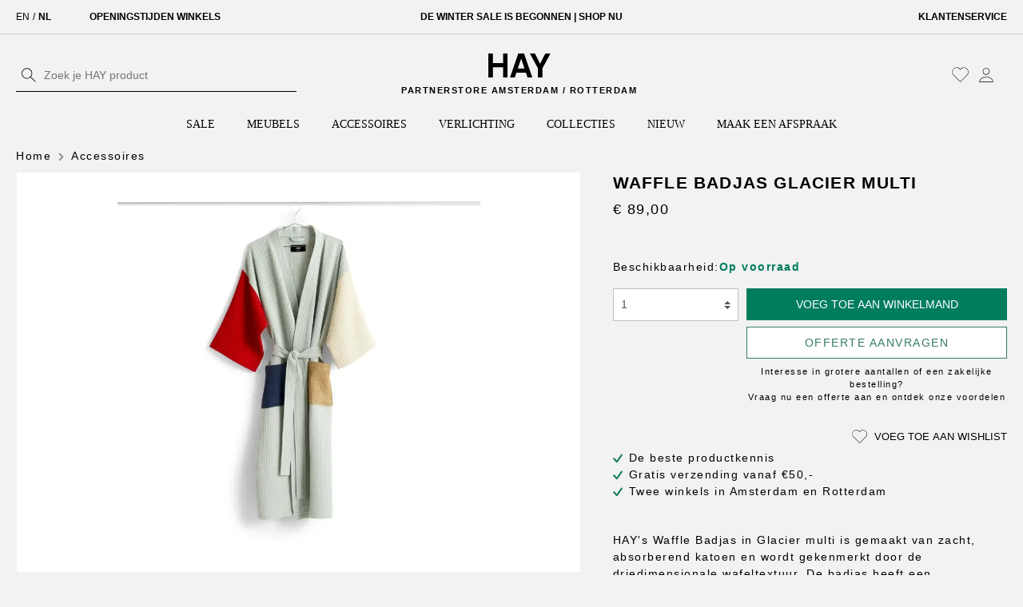

--- FILE ---
content_type: text/html; charset=UTF-8
request_url: https://www.hay.nl/waffle-badjas-glacier-multi
body_size: 33352
content:

<!DOCTYPE html>

<html lang="nl-NL" itemscope="itemscope" itemtype="https://schema.org/WebPage">

                            
    <head>
                    <link rel="preload" href=https://data.hay.nl/gtm.js?id=GTM-N8NH9LP as="script" />
                <meta name="facebook-domain-verification" content="3525eldsftezcv0soqbbs8903tay2d"/>
                                        <meta charset="utf-8">
            




                <meta name="viewport" content="width=device-width, initial-scale=1, maximum-scale=1">

                                <meta name="author"
                      content=""/>
                <meta name="robots"
                      content="index,follow"/>
                <meta name="revisit-after"
                      content="15 days"/>
                <meta name="keywords"
                      content="hay badjas, hay waffle bathrobe"/>
                <meta name="description"
                      content="Scandinavisch design - De Waffle collectie is gemaakt van absorberend biologisch katoen - Koop op HAY.nl"/>
            
    <link rel="alternate"
          type="application/rss+xml"
          title="Blog Feed"
          href="/blog.rss" />

                <meta property="og:type"
          content="product"/>
    <meta property="og:site_name"
          content="HAY.nl"/>
    <meta property="og:url"
          content="https://www.hay.nl/waffle-badjas-glacier-multi"/>
    <meta property="og:title"
          content="Waffle Badjas Glacier multi | Koop op HAY.nl"/>

    <meta property="og:description"
          content="Scandinavisch design - De Waffle collectie is gemaakt van absorberend biologisch katoen - Koop op HAY.nl"/>
    <meta property="og:image"
          content="https://cdn.hay.nl/media/a6/de/c2/1768796054/hay-waffle-bathrobe-glacier-multi-2309.webp"/>

    
            <meta property="product:price:amount"
          content="89"/>
    <meta property="product:price:currency"
          content="EUR"/>
    <meta property="product:product_link"
          content="https://www.hay.nl/waffle-badjas-glacier-multi"/>

    <meta name="twitter:card"
          content="product"/>
    <meta name="twitter:site"
          content="HAY.nl"/>
    <meta name="twitter:title"
          content="Waffle Badjas Glacier multi | Koop op HAY.nl"/>
    <meta name="twitter:description"
          content="Scandinavisch design - De Waffle collectie is gemaakt van absorberend biologisch katoen - Koop op HAY.nl"/>
    <meta name="twitter:image"
          content="https://cdn.hay.nl/media/a6/de/c2/1768796054/hay-waffle-bathrobe-glacier-multi-2309.webp"/>

                                <meta itemprop="copyrightHolder"
                      content="HAY.nl"/>
                <meta itemprop="copyrightYear"
                      content=""/>
                <meta itemprop="isFamilyFriendly"
                      content="true"/>
                <meta itemprop="image"
                      content="https://cdn.hay.nl/media/e7/2f/db/1655799360/hay-logo.svg"/>
            
    
                                                

                    <link rel="shortcut icon"
                  href="https://cdn.hay.nl/media/c3/45/fb/1666343656/favicon.ico">
        
                                <link rel="apple-touch-icon"
                  sizes="180x180"
                  href="https://cdn.hay.nl/media/c8/62/e3/1710428399/favicon.jpeg">
                    
                            
            
    
    <link rel="canonical" href="https://www.hay.nl/waffle-badjas-glacier-multi" />

                    <title itemprop="name">Waffle Badjas Glacier multi | Koop op HAY.nl</title>
        
                                                                            <link rel="stylesheet"
                      href="https://www.hay.nl/theme/d02a5d7cd74f631eed776fe5859d347d/css/all.css?1762332399385344">
                                    

    
            <link rel="stylesheet" href="https://www.hay.nl/bundles/moorlfoundation/storefront/css/animate.css?175101645989270">
    
    
            <style>
            :root {
                --moorl-advanced-search-width: 600px;
            }
        </style>
    
                        <script>
        window.features = {"V6_5_0_0":false,"v6.5.0.0":false,"PERFORMANCE_TWEAKS":false,"performance.tweaks":false,"FEATURE_NEXT_1797":false,"feature.next.1797":false,"FEATURE_NEXT_16710":false,"feature.next.16710":false,"FEATURE_NEXT_13810":false,"feature.next.13810":false,"FEATURE_NEXT_13250":false,"feature.next.13250":false,"FEATURE_NEXT_17276":false,"feature.next.17276":false,"FEATURE_NEXT_16151":false,"feature.next.16151":false,"FEATURE_NEXT_16155":false,"feature.next.16155":false,"FEATURE_NEXT_19501":false,"feature.next.19501":false,"FEATURE_NEXT_15053":false,"feature.next.15053":false,"FEATURE_NEXT_18215":false,"feature.next.18215":false,"FEATURE_NEXT_15815":false,"feature.next.15815":false,"FEATURE_NEXT_14699":false,"feature.next.14699":false,"FEATURE_NEXT_15707":false,"feature.next.15707":false,"FEATURE_NEXT_14360":false,"feature.next.14360":false,"FEATURE_NEXT_15172":false,"feature.next.15172":false,"FEATURE_NEXT_14001":false,"feature.next.14001":false,"FEATURE_NEXT_7739":false,"feature.next.7739":false,"FEATURE_NEXT_16200":false,"feature.next.16200":false,"FEATURE_NEXT_13410":false,"feature.next.13410":false,"FEATURE_NEXT_15917":false,"feature.next.15917":false,"FEATURE_NEXT_15957":false,"feature.next.15957":false,"FEATURE_NEXT_13601":false,"feature.next.13601":false,"FEATURE_NEXT_16992":false,"feature.next.16992":false,"FEATURE_NEXT_7530":false,"feature.next.7530":false,"FEATURE_NEXT_16824":false,"feature.next.16824":false,"FEATURE_NEXT_16271":false,"feature.next.16271":false,"FEATURE_NEXT_15381":false,"feature.next.15381":false,"FEATURE_NEXT_17275":false,"feature.next.17275":false,"FEATURE_NEXT_17016":false,"feature.next.17016":false,"FEATURE_NEXT_16236":false,"feature.next.16236":false,"FEATURE_NEXT_16640":false,"feature.next.16640":false,"FEATURE_NEXT_17858":false,"feature.next.17858":false,"FEATURE_NEXT_6758":false,"feature.next.6758":false,"FEATURE_NEXT_19048":false,"feature.next.19048":false,"FEATURE_NEXT_19822":false,"feature.next.19822":false,"FEATURE_NEXT_18129":false,"feature.next.18129":false,"FEATURE_NEXT_19163":false,"feature.next.19163":false,"FEATURE_NEXT_18187":false,"feature.next.18187":false,"FEATURE_NEXT_17978":false,"feature.next.17978":false,"FEATURE_NEXT_11634":false,"feature.next.11634":false,"FEATURE_NEXT_21547":false,"feature.next.21547":false,"FEATURE_NEXT_22900":false,"feature.next.22900":false};
    </script>
        
                                                        

    
                                            <script                     type="text/javascript">
                window.ga4CustomUrl = '';
            </script>
            
                                                                                        
    
                                                                                                <script                         type="text/javascript">
                    window.ga4RemarketingEnabled = false;
                    window.googleAnalyticsEnabled = false;
                    window.googleAdsEnabled = false;
                    window.ga4AdvancedAdsEnabled = false;
                    window.ga4Enabled = false;
                    window.googleTagEnabled = false;


                                        window.ga4CookieConfig = 'keine';
                    
                                        window.ga4cookieListener = false;
                                                            window.generateLeadValue = '1';
                                        window.ga4Currency = 'EUR';
                                        window.transationIdMethod = "trueOrderId";
                                    </script>
                                                            <script                             type="text/javascript">
                        window.ga4TagId = 'GTM-N8NH9LP';
                        window.dataLayer = window.dataLayer || [];
                        window.googleTagEnabled = true;
                        window.ga4Enabled = true;
                        window.ga4controllerName = 'product';
                        window.ga4controllerAction = 'index';
                        window.ga4activeNavigationId = '7931c9b6738657da9b7bc8508c2bbc62';
                        window.ga4activeNavigationName = 'Accessoires';
                        window.ga4affiliation = 'HAY.nl';
                        window.ga4salesChannelName = 'HAY.nl';
                        window.ga4salesChannelId = 'aa9e4e827b58440ab422ae9b4e76bfa3';
                                                window.ga4enableUserId = false;
                                                                        window.ga4upCoupon = false;
                                                                        window.ga4gpCoupon = false;
                                                                        window.customTagManager = false;
                                                                        window.ga4AdvancedConsentMode = false;
                                                                        window.ga4ActiveConsentMode = true;
                                            </script>
                                                                                            <script                             type="text/javascript">
                        window.googleAnalyticsEnabled = true;
                    </script>
                                    

                                    <script                         type="text/javascript">
                    window.ga4UserLoggedIn = false;
                    if (localStorage.getItem("loginSent")) localStorage.removeItem("loginSent")
                </script>
            
                            <script                         type="text/javascript">
                                        window.ga4RemarketingEnabled = true;
                    
                    window.googleAdsEnabled = true;

                                        window.ga4AdvancedAdsEnabled = true;
                                                            window.adsValueNetto = false;
                                        window.adsWithShipping = !!'1';
                                        window.transationIdMethod = "trueOrderId";
                    

                </script>

                                                        <script                     type="text/javascript">
                if (window.googleAdsEnabled !== true && window.googleAnalyticsEnabled !== true) {
                    window.ga4Enabled = false;
                }
            </script>
            
                
                        <script                     type="text/javascript">
                window.ga4Product = {};
            </script>
                
                                    
                                
                                                    
                                                                        
                
                
                                                    
                                                    
                                    <script                             type="text/javascript">
                        window.ga4Product['392e2762db195b5899658ccc4397d222'] = {
                            item_id: 'A00000682',
                            item_name: 'Waffle Badjas Glacier multi',
                            item_variant: '',
                            item_brand: '',
                            currency: 'EUR',
                            price: '89',
                            extra: {
                                minPurchase: '1',
                                shopware_id: '392e2762db195b5899658ccc4397d222',
                                realPrice: '89',
                                item_startPrice: '89',
                                item_hasGraduatedPrice: '',
                                taxRate: '19',
                                cheapest: '89',
                                parentId: '',
                            }
                        };
                                                    window.ga4Product['392e2762db195b5899658ccc4397d222']['item_list_id'] = 'product';
                            window.ga4Product['392e2762db195b5899658ccc4397d222']['item_list_name'] = 'product';
                                                                                                                                                                            window.ga4Product['392e2762db195b5899658ccc4397d222']['item_category'] = 'Home';
                                                                                                                                                                window.ga4Product['392e2762db195b5899658ccc4397d222']['item_category2'] = 'Accessoires';
                                                                                                                                        </script>
                                        
    
            
                    
    

                            
            <script type="text/javascript" src='https://www.google.com/recaptcha/api.js' defer></script>
        <script>
                            window.googleReCaptchaV2Active = true;
                                </script>
            
                
        
            </head>

    <body class="is-ctl-product is-act-index template-product-listing ">
                                                                <noscript class="noscript-main">
                
    <div role="alert"
         class="alert alert-info alert-has-icon">
                                                                                                                                                                        <span class="icon icon-info">
                        <svg xmlns="http://www.w3.org/2000/svg" xmlns:xlink="http://www.w3.org/1999/xlink" width="24" height="24" viewBox="0 0 24 24"><defs><path d="M12 7c.5523 0 1 .4477 1 1s-.4477 1-1 1-1-.4477-1-1 .4477-1 1-1zm1 9c0 .5523-.4477 1-1 1s-1-.4477-1-1v-5c0-.5523.4477-1 1-1s1 .4477 1 1v5zm11-4c0 6.6274-5.3726 12-12 12S0 18.6274 0 12 5.3726 0 12 0s12 5.3726 12 12zM12 2C6.4772 2 2 6.4772 2 12s4.4772 10 10 10 10-4.4772 10-10S17.5228 2 12 2z" id="icons-default-info" /></defs><use xlink:href="#icons-default-info" fill="#758CA3" fill-rule="evenodd" /></svg>
        </span>
    
                                        
                    <div class="alert-content-container">
                                                    
                                    <div class="alert-content">
                                                    Om het volledige aanbod van Shopware 6 te kunnen gebruiken, raden wij aan Javascript in je browser te activeren.
                                            </div>
                
                                                                </div>
            </div>
            </noscript>
        
                    <header class="header-main">
                                                                <div class="top-bar">
        <div class="container">
            <div class="row">
                <div class="col">
                    <div class="d-flex">
                                                                                    <div class="top-bar-language mr-3 mr-lg-5">
                                                                            <form method="post"
                                              action="/checkout/language"
                                              class="language-form d-flex"
                                              data-form-auto-submit="true">
                                                                                            <input type="hidden" name="_csrf_token" value="161f731e384a5c5a8ac4245a9.mBrdQx4RNlFI6tB6O3Akx_XXg2-UhFPGwYps2v5T6UY.qi-ED1NURT97reY0VDVos4SZxQfQvTSu9eUtsa0bgif-L7cPUWZwGQSGpw">
                                            
                                                                                                                                                                                            
                                                                                                                                                                                                            
                                                    <input id="-2fbb5fe2e29a4d70aa5854ce7ce3e20b"
                                                           class="top-bar-list-radio"
                                                           value="2fbb5fe2e29a4d70aa5854ce7ce3e20b"
                                                           name="languageId"
                                                           type="radio"
                                                        >
                                                    <label class="top-bar-list-label"
                                                           for="-2fbb5fe2e29a4d70aa5854ce7ce3e20b">
                                                        EN
                                                    </label>
                                                                                                            <span class="language-divider mx-1">/</span>
                                                                                                                                                                                                                                                                
                                                    <input id="-1c7534301f0643d6b3e14463e231a96b"
                                                           class="top-bar-list-radio"
                                                           value="1c7534301f0643d6b3e14463e231a96b"
                                                           name="languageId"
                                                           type="radio"
                                                         checked>
                                                    <label class="top-bar-list-label"
                                                           for="-1c7534301f0643d6b3e14463e231a96b">
                                                        NL
                                                    </label>
                                                                                                    
                                                <input name="redirectTo" type="hidden"
                                                       value="frontend.detail.page"/>

                                                                                                    <input name="redirectParameters[productId]" type="hidden"
                                                           value="392e2762db195b5899658ccc4397d222">
                                                                                                                                    </form>
                                                                    </div>
                                                    
                        <div class="d-flex w-100 justify-content-between top-bar-usps">
                            <div class="usp-item">
                                <a href="/over-hay/winkels/">Openingstijden winkels</a>
                            </div>
                            <div class="usp-item">
                                <a href="https://www.hay.nl/sale/">DE WINTER SALE IS BEGONNEN | SHOP NU </a>
                            </div>
                            <div class="usp-item d-none d-md-block">
                                <a href="/klantenservice/">Klantenservice</a>
                            </div>
                        </div>

                    </div>
                </div>
            </div>
        </div>
    </div>
                                        <div class="container">
                                    <div class="row align-items-center header-row py-2 pt-lg-4 pb-lg-3">

                            <div class="col-12 col-lg-4 order-3 order-lg-0">
                    
    <div class="" id="searchCollapse">
        <div class="header-search">
            <form action="/search" method="get" data-search-form="true"
                  data-search-widget-options='{&quot;searchWidgetMinChars&quot;:2}'
                  data-url="/suggest?search="
                  class="header-search-form">
                                    <div class="input-group">
                                                    <input type="search" name="search" class="form-control header-search-input"
                                   autocomplete="off" autocapitalize="off"
                                   placeholder="Zoek je HAY product"
                                   aria-label="Zoek je HAY product"
                                   value=""
                            >
                        
                                                                                                                <div class="input-group-append">
                                    <button type="submit"
                                            class="btn header-search-btn px-1"
                                            aria-label="Zoeken">
                                        <span class="header-search-icon">
                                                                                                                                                            <span class="icon icon-search-alt">
                        <svg xmlns="http://www.w3.org/2000/svg" xmlns:xlink="http://www.w3.org/1999/xlink" width="24" height="24"
     viewBox="0 0 24 24">
    <defs>
        <path
            d="M21.5,20.7l-6.6-6.2c1.1-1.3,1.8-2.9,1.8-4.8c0-4-3.2-7.2-7.2-7.2c-4,0-7.2,3.2-7.2,7.2c0,4,3.2,7.2,7.2,7.2
	c1.8,0,3.5-0.7,4.7-1.8l6.6,6.2c0.1,0.1,0.2,0.1,0.3,0.1c0.1,0,0.2,0,0.3-0.1C21.6,21.1,21.6,20.8,21.5,20.7z M3.2,9.7
	c0-3.5,2.8-6.3,6.3-6.3s6.3,2.8,6.3,6.3c0,1.7-0.7,3.3-1.8,4.4c0,0-0.1,0-0.1,0.1c0,0,0,0,0,0.1c-1.1,1.1-2.7,1.8-4.4,1.8
	C6.1,16.1,3.2,13.2,3.2,9.7z"
            id="icons-default-search"/>
    </defs>
    <use xlink:href="#icons-default-search" fill="#758CA3" fill-rule="evenodd"/>
</svg>

        </span>
    
                                            </span>
                                    </button>
                                </div>
                                                                        </div>
                            </form>
        </div>
    </div>
                </div>
            
                            <div class="col header-actions-col">
                    <div class="row align-items-center no-gutters">

                                                    <div class="col-3 d-lg-none">
                                <div class="d-flex align-items-center">
                                    <div class="menu-button">
                                                                                    <button class="btn px-1 nav-main-toggle-btn header-actions-btn"
                                                    type="button"
                                                    data-offcanvas-menu="true"
                                                    aria-label="Menu">
                                                                                                                                                                                                                    <span class="icon icon-stack-alt">
                        <svg version="1.1" id="Laag_1" xmlns="http://www.w3.org/2000/svg" xmlns:xlink="http://www.w3.org/1999/xlink" x="0px" y="0px"
     viewBox="0 0 24 24" style="enable-background:new 0 0 24 24;" xml:space="preserve">
<style type="text/css">
	.st0{fill-rule:evenodd;clip-rule:evenodd;fill:#000000;}
</style>
    <rect x="2" y="4.4" class="st0" width="20" height="1.2"/>
    <rect x="2" y="11.4" class="st0" width="20" height="1.2"/>
    <rect x="2" y="18.4" class="st0" width="20" height="1.2"/>
</svg>

        </span>
    
                                                                                                </button>
                                                                            </div>

                                                                            <div class="search-toggle">
                                            <button
                                                class="btn px-1 header-actions-btn search-toggle-btn js-search-toggle-btn collapsed"
                                                type="button"
                                            data-toggle="collapse"
                                            data-target="#searchCollapse"
                                            aria-expanded="false"
                                            aria-controls="searchCollapse"
                                            aria-label="Zoeken">
                                                                                                                                                            <span class="icon icon-search">
                        <svg xmlns="http://www.w3.org/2000/svg" xmlns:xlink="http://www.w3.org/1999/xlink" width="24" height="24" viewBox="0 0 24 24"><defs><path d="M10.0944 16.3199 4.707 21.707c-.3905.3905-1.0237.3905-1.4142 0-.3905-.3905-.3905-1.0237 0-1.4142L8.68 14.9056C7.6271 13.551 7 11.8487 7 10c0-4.4183 3.5817-8 8-8s8 3.5817 8 8-3.5817 8-8 8c-1.8487 0-3.551-.627-4.9056-1.6801zM15 16c3.3137 0 6-2.6863 6-6s-2.6863-6-6-6-6 2.6863-6 6 2.6863 6 6 6z" id="icons-default-search" /></defs><use xlink:href="#icons-default-search" fill="#758CA3" fill-rule="evenodd" /></svg>
        </span>
    
                                                </button>
                                        </div>
                                    
                                </div>
                            </div>
                        
                                                    <div class="col">
                                    <div class="header-logo-main">
                                    <div class="header-logo-wrapper d-flex flex-column align-items-center text-center">
                    <a class="header-logo-main-link"
                       href="/"
                       title="Ga naar startpagina">
                                                                                    <img src="https://cdn.hay.nl/media/e7/2f/db/1655799360/hay-logo.svg"
                                     alt="Ga naar startpagina"
                                     class="header-logo-main-img"/>
                                                                        </a>
                    <span class="sub-title text-lowercase small text-uppercase mt-2" style="">Partnerstore amsterdam / rotterdam</span>
                </div>
                        </div>
                            </div>
                        
                        <div class="col-3 col-lg-6">
                            <div class="d-flex justify-content-end align-items-center">
                                                                                                            <div class="header-wishlist">
                                            <a class="btn px-1 header-wishlist-btn header-actions-btn"
                                               href="/wishlist"
                                               title="Wishlist"
                                               aria-label="Wishlist">
                                                    
            <span class="header-wishlist-icon">
                                                                                                                            <span class="icon icon-heart-alt">
                        <svg xmlns="http://www.w3.org/2000/svg" xmlns:xlink="http://www.w3.org/1999/xlink" width="24" height="24"
     viewBox="0 0 24 24">
    <defs>
        <path
            d="M11.6,21.5c-0.1,0-0.2,0-0.2-0.1l-9.1-9.1c-2.5-2.5-2.5-6.5,0-8.9c2.5-2.5,6.5-2.5,8.9,0l0.4,0.4L12,3.4
		c2.5-2.5,6.5-2.5,8.9,0c2.5,2.5,2.5,6.5,0,8.9l-9.1,9.1C11.8,21.5,11.7,21.5,11.6,21.5z M3.4,12.5l8.2,8.2l8.9-8.9
		c2.2-2.2,2.2-5.8,0-8c-2.2-2.2-5.8-2.2-8,0l-0.7,0.7c-0.1,0.1-0.4,0.1-0.5,0l-0.7-0.7c-2.2-2.2-5.8-2.2-8,0c-2.2,2.2-2.2,5.8,0,8
		L3.4,12.5z"
            id="icons-default-heart"/>
    </defs>
    <use xlink:href="#icons-default-heart" fill="#758CA3" fill-rule="evenodd"/>
</svg>

        </span>
    
            </span>
    
    
    
    <span class="badge badge-primary header-wishlist-badge"
          id="wishlist-basket"
          data-wishlist-storage="true"
          data-wishlist-storage-options="{&quot;listPath&quot;:&quot;\/wishlist\/list&quot;,&quot;mergePath&quot;:&quot;\/wishlist\/merge&quot;,&quot;tokenMergePath&quot;:&quot;807f0550aead1789b.MKgkXPAW28PDe6tR36uQgcNWyxiIS9Ris7fZAqFfcO8.Z9JSA59zua31TuoznJmhz5sHmWLdOYsB-YKDaPAXJa5R4W0Ntlrjq_ERxA&quot;,&quot;pageletPath&quot;:&quot;\/wishlist\/merge\/pagelet&quot;,&quot;tokenPageletPath&quot;:&quot;0.oJxsvnvwbP8ix-Hnm1uuxzQMgbD80bLmQNpBrg0gAr4.z_EuhiPDJsxPj4C_6DDWjVt2ueOSpuqlJrgLwkRaSPvSzVTsIbMfuXugpA&quot;}"
          data-wishlist-widget="true"
          data-wishlist-widget-options="{&quot;showCounter&quot;:true}"
    ></span>
                                            </a>
                                        </div>
                                                                    
                                                                    <div class="account-menu">
                                            <div class="dropdown">
                    <button class="btn px-1 account-menu-btn header-actions-btn"
                    type="button"
                    id="accountWidget"
                    data-offcanvas-account-menu="true"
                    data-toggle="dropdown"
                    aria-haspopup="true"
                    aria-expanded="false"
                    aria-label="Mijn account"
                    title="Mijn account">
                                                                                                                            <span class="icon icon-avatar-alt">
                        <svg xmlns="http://www.w3.org/2000/svg" xmlns:xlink="http://www.w3.org/1999/xlink" width="24" height="24"
     viewBox="0 0 24 24">
    <g id="Account" transform="translate(-9.1 -8.7)">
        <path d="M21.1,20.4c-2.6,0-4.7-2.1-4.7-4.7c0-2.6,2.1-4.7,4.7-4.7c2.6,0,4.7,2.1,4.7,4.7C25.8,18.3,23.7,20.4,21.1,20.4z
		 M21.1,11.6c-2.2,0-4,1.8-4,4c0,2.2,1.8,4,4,4s4-1.8,4-4C25.1,13.4,23.3,11.6,21.1,11.6z"/>
        <path d="M30.6,30.4h-19v-0.3c0-3.9,4.3-7.1,9.5-7.1c5.3,0,9.5,3.1,9.5,7.1V30.4z M12.3,29.8h17.7c-0.2-3.4-4.1-6.1-8.8-6.1
		S12.5,26.4,12.3,29.8z"/>
    </g>
</svg>

        </span>
    
                </button>
        
                    <div class="dropdown-menu dropdown-menu-right account-menu-dropdown js-account-menu-dropdown"
                 aria-labelledby="accountWidget">
                

        
                                                        <button class="btn btn-light offcanvas-close js-offcanvas-close btn-block sticky-top">
                                                                                                                                                                    <span class="icon icon-x icon-sm">
                        <svg xmlns="http://www.w3.org/2000/svg" xmlns:xlink="http://www.w3.org/1999/xlink" width="24" height="24" viewBox="0 0 24 24"><defs><path d="m10.5858 12-7.293-7.2929c-.3904-.3905-.3904-1.0237 0-1.4142.3906-.3905 1.0238-.3905 1.4143 0L12 10.5858l7.2929-7.293c.3905-.3904 1.0237-.3904 1.4142 0 .3905.3906.3905 1.0238 0 1.4143L13.4142 12l7.293 7.2929c.3904.3905.3904 1.0237 0 1.4142-.3906.3905-1.0238.3905-1.4143 0L12 13.4142l-7.2929 7.293c-.3905.3904-1.0237.3904-1.4142 0-.3905-.3906-.3905-1.0238 0-1.4143L10.5858 12z" id="icons-default-x" /></defs><use xlink:href="#icons-default-x" fill="#758CA3" fill-rule="evenodd" /></svg>
        </span>
    
                            
                                                    Menu sluiten
                                            </button>
                
    
                    <div class="offcanvas-content-container">
                <div class="account-menu">
                                    <div class="dropdown-header account-menu-header">
                    Mijn account
                </div>
                    
                                    <div class="account-menu-login">
                    <a href="/account/login"
                       title="Login"
                       class="btn btn-primary account-menu-login-button">
                        Login
                    </a>

                    <div class="account-menu-register">
                        of <a href="/account/login"
                                                            title="registreer">registreer</a>
                    </div>
                </div>
                    
                    <div class="account-menu-links">
                    <div class="header-account-menu">
        <div class="card account-menu-inner">
                                        
                                                <div class="list-group list-group-flush account-aside-list-group">
                        
                                                                <a href="/account"
                                   title="Overzicht"
                                   class="list-group-item list-group-item-action account-aside-item">
                                    Overzicht
                                </a>
                            
                                                            <a href="/account/profile"
                                   title="Je profiel"
                                   class="list-group-item list-group-item-action account-aside-item">
                                    Je profiel
                                </a>
                            
                                                            <a href="/account/address"
                                   title="Adressen"
                                   class="list-group-item list-group-item-action account-aside-item">
                                    Adressen
                                </a>
                            
                                                            <a href="/account/payment"
                                   title="Betaalmethodes"
                                   class="list-group-item list-group-item-action account-aside-item">
                                    Betaalmethodes
                                </a>
                            
                                                            <a href="/account/order"
                                   title="Bestellingen"
                                   class="list-group-item list-group-item-action account-aside-item">
                                    Bestellingen
                                </a>
                                                    

    
                    </div>
                            
                                                </div>
    </div>
            </div>
            </div>
        </div>
                </div>
            </div>
                                    </div>
                                
                                                                    <div class="header-cart"
                                         data-offcanvas-cart="true">
                                        <a class="btn px-1 header-cart-btn header-actions-btn"
                                           href="/checkout/cart"
                                           data-cart-widget="true"
                                           title="Winkelmandje"
                                           aria-label="Winkelmandje">
                                                <span class="header-cart-icon">
                                                                                                                              <span class="icon icon-bag-alt">
                        <svg xmlns="http://www.w3.org/2000/svg" xmlns:xlink="http://www.w3.org/1999/xlink" width="24" height="24"
     viewBox="0 0 24 24">
    <g id="Group_503" transform="translate(0.4 0.4)">
        <path class="st0" d="M8.7,21.8c-1.4,0-2.6-1.2-2.6-2.6c0-1.4,1.2-2.6,2.6-2.6s2.6,1.2,2.6,2.6C11.3,20.6,10.2,21.8,8.7,21.8z
		 M8.7,17.3c-1,0-1.9,0.8-1.9,1.9c0,1,0.8,1.9,1.9,1.9s1.9-0.8,1.9-1.9C10.6,18.2,9.8,17.3,8.7,17.3z"/>
        <path class="st0" d="M16.3,21.8c-1.4,0-2.6-1.2-2.6-2.6c0-1.4,1.2-2.6,2.6-2.6s2.6,1.2,2.6,2.6C18.9,20.6,17.7,21.8,16.3,21.8z
		 M16.3,17.3c-1,0-1.9,0.8-1.9,1.9c0,1,0.8,1.9,1.9,1.9s1.9-0.8,1.9-1.9C18.2,18.2,17.4,17.3,16.3,17.3z"/>
        <path class="st0" d="M19,16.2h-12c-0.1,0-0.3-0.1-0.3-0.2L1.9,2.8H0.2C0,2.8-0.1,2.6-0.1,2.5c0-0.2,0.2-0.3,0.3-0.3h2
		c0.1,0,0.3,0.1,0.3,0.2l4.7,13.2h11.6l3.8-9.9H6.5c-0.2,0-0.3-0.2-0.3-0.3s0.2-0.3,0.3-0.3h16.6c0.1,0,0.2,0.1,0.3,0.1
		c0.1,0.1,0.1,0.2,0,0.3L19.3,16C19.2,16.1,19.1,16.2,19,16.2z"/>
    </g>
</svg>

        </span>
    
        </span>
                                            </a>
                                    </div>
                                                            </div>
                        </div>
                    </div>
                </div>
            

        </div>

                        </div>
                                                    <div class="nav-main">
                                                        <div class="main-navigation"
         id="mainNavigation"
         data-flyout-menu="true">
                    <div class="container">
                                    <nav class="nav main-navigation-menu justify-content-center" itemscope="itemscope" itemtype="http://schema.org/SiteNavigationElement">

                                                    
                                                                                            
                                
                                                                                                            <a class="nav-link main-navigation-link"
                                           href="https://www.hay.nl/sale/"
                                           itemprop="url"
                                                                                                                                  title="SALE">
                                            <div class="main-navigation-link-text">
                                                <span itemprop="name">SALE</span>
                                            </div>
                                        </a>
                                                                                                                                                                                                    
                                
                                                                                                            <a class="nav-link main-navigation-link"
                                           href="https://www.hay.nl/meubels/"
                                           itemprop="url"
                                           data-flyout-menu-trigger="e3b6b88cc0eb5fe8942cbde6c8ac2d18"                                                                                       title="Meubels">
                                            <div class="main-navigation-link-text">
                                                <span itemprop="name">Meubels</span>
                                            </div>
                                        </a>
                                                                                                                                                                                                    
                                
                                                                                                            <a class="nav-link main-navigation-link active"
                                           href="https://www.hay.nl/accessoires/"
                                           itemprop="url"
                                           data-flyout-menu-trigger="7931c9b6738657da9b7bc8508c2bbc62"                                                                                       title="Accessoires">
                                            <div class="main-navigation-link-text">
                                                <span itemprop="name">Accessoires</span>
                                            </div>
                                        </a>
                                                                                                                                                                                                    
                                
                                                                                                            <a class="nav-link main-navigation-link"
                                           href="https://www.hay.nl/verlichting/"
                                           itemprop="url"
                                           data-flyout-menu-trigger="7c70020f59f05263936736b7ebcc661b"                                                                                       title="Verlichting">
                                            <div class="main-navigation-link-text">
                                                <span itemprop="name">Verlichting</span>
                                            </div>
                                        </a>
                                                                                                                                                                                                    
                                
                                                                                                            <a class="nav-link main-navigation-link"
                                           href="https://www.hay.nl/collecties/"
                                           itemprop="url"
                                           data-flyout-menu-trigger="2a7bb806b8d64cdeacabb9857288062b"                                                                                       title="Collecties">
                                            <div class="main-navigation-link-text">
                                                <span itemprop="name">Collecties</span>
                                            </div>
                                        </a>
                                                                                                                                                                                                    
                                
                                                                                                            <a class="nav-link main-navigation-link"
                                           href="https://www.hay.nl/nieuw/"
                                           itemprop="url"
                                                                                                                                  title="Nieuw">
                                            <div class="main-navigation-link-text">
                                                <span itemprop="name">Nieuw</span>
                                            </div>
                                        </a>
                                                                                                                                                                                                    
                                
                                                                                                            <a class="nav-link main-navigation-link"
                                           href="https://www.hay.nl/maak-een-afspraak/"
                                           itemprop="url"
                                                                                                                                  title="Maak een afspraak">
                                            <div class="main-navigation-link-text">
                                                <span itemprop="name">Maak een afspraak</span>
                                            </div>
                                        </a>
                                                                                                                                                                                                    
                                
                                                                                                            <a class="nav-link main-navigation-link"
                                           href="https://www.hay.nl/inspiratie/"
                                           itemprop="url"
                                                                                                                                  title="Inspiratie">
                                            <div class="main-navigation-link-text">
                                                <span itemprop="name">Inspiratie</span>
                                            </div>
                                        </a>
                                                                                                                                                                                                    
                                
                                                                                                            <a class="nav-link main-navigation-link"
                                           href="https://www.hay.nl/klantenservice/"
                                           itemprop="url"
                                                                                                                                  title="Klantenservice">
                                            <div class="main-navigation-link-text">
                                                <span itemprop="name">Klantenservice</span>
                                            </div>
                                        </a>
                                                                                                                                                                                                                
                                            </nav>
                            </div>
        
                                                                                                                                                                                                                                                                                                                                                                                                                                            
                                                <div class="navigation-flyouts">
                                                                                                                                                                                                                            <div class="navigation-flyout"
                                             data-flyout-menu-id="e3b6b88cc0eb5fe8942cbde6c8ac2d18">
                                            <div class="container">
                                                                                                                        <div class="row navigation-flyout-bar">
                            <div class="col">
                    <div class="navigation-flyout-category-link">
                                                                                    <a class="nav-link"
                                   href="https://www.hay.nl/meubels/"
                                   itemprop="url"
                                   title="Meubels">
                                                                            Toon alle Meubels
                                                                                                                                                        <span class="icon icon-arrow-right icon-primary">
                        <svg xmlns="http://www.w3.org/2000/svg" xmlns:xlink="http://www.w3.org/1999/xlink" width="16" height="16" viewBox="0 0 16 16"><defs><path id="icons-solid-arrow-right" d="M6.7071 6.2929c-.3905-.3905-1.0237-.3905-1.4142 0-.3905.3905-.3905 1.0237 0 1.4142l3 3c.3905.3905 1.0237.3905 1.4142 0l3-3c.3905-.3905.3905-1.0237 0-1.4142-.3905-.3905-1.0237-.3905-1.4142 0L9 8.5858l-2.2929-2.293z" /></defs><use transform="rotate(-90 9 8.5)" xlink:href="#icons-solid-arrow-right" fill="#758CA3" fill-rule="evenodd" /></svg>
        </span>
    
                                                                        </a>
                                                                        </div>
                </div>
            
                            <div class="col-auto">
                    <div class="navigation-flyout-close js-close-flyout-menu">
                                                                                                                                                                                                    <span class="icon icon-x">
                        <svg xmlns="http://www.w3.org/2000/svg" xmlns:xlink="http://www.w3.org/1999/xlink" width="24" height="24" viewBox="0 0 24 24"><defs><path d="m10.5858 12-7.293-7.2929c-.3904-.3905-.3904-1.0237 0-1.4142.3906-.3905 1.0238-.3905 1.4143 0L12 10.5858l7.2929-7.293c.3905-.3904 1.0237-.3904 1.4142 0 .3905.3906.3905 1.0238 0 1.4143L13.4142 12l7.293 7.2929c.3904.3905.3904 1.0237 0 1.4142-.3906.3905-1.0238.3905-1.4143 0L12 13.4142l-7.2929 7.293c-.3905.3904-1.0237.3904-1.4142 0-.3905-.3906-.3905-1.0238 0-1.4143L10.5858 12z" id="icons-default-x" /></defs><use xlink:href="#icons-default-x" fill="#758CA3" fill-rule="evenodd" /></svg>
        </span>
    
                                                                            </div>
                </div>
                    </div>
    
            <div class="row navigation-flyout-content">
                            <div class="col">
                    <div class="navigation-flyout-categories">
                        
                                
                        
    <div class="row navigation-flyout-categories is-level-0">

                                                                    
                                    <div class="col-3 navigation-flyout-col">
                                                                                    <a class="nav-item nav-link navigation-flyout-link is-level-0"
                                   href="https://www.hay.nl/meubels/stoelen/"
                                   itemprop="url"
                                                                      title="Stoelen">
                                    <span itemprop="name">Stoelen</span>
                                </a>
                                                    
                                                                                        
            
    <div class="navigation-flyout-categories is-level-1">

                                                                    
                                    <div class="navigation-flyout-col">
                                                                                    <a class="nav-item nav-link navigation-flyout-link is-level-1"
                                   href="https://www.hay.nl/meubels/stoelen/eetkamerstoelen/"
                                   itemprop="url"
                                                                      title="Eetkamerstoelen">
                                    <span itemprop="name">Eetkamerstoelen</span>
                                </a>
                                                    
                                                                                        
            
    <div class="navigation-flyout-categories is-level-2">

                                </div>
                                                                        </div>
                                                                            
                                    <div class="navigation-flyout-col">
                                                                                    <a class="nav-item nav-link navigation-flyout-link is-level-1"
                                   href="https://www.hay.nl/meubels/stoelen/bureaustoelen/"
                                   itemprop="url"
                                                                      title="Bureaustoelen">
                                    <span itemprop="name">Bureaustoelen</span>
                                </a>
                                                    
                                                                                        
            
    <div class="navigation-flyout-categories is-level-2">

                                </div>
                                                                        </div>
                                                                            
                                    <div class="navigation-flyout-col">
                                                                                    <a class="nav-item nav-link navigation-flyout-link is-level-1"
                                   href="https://www.hay.nl/meubels/stoelen/fauteuils/"
                                   itemprop="url"
                                                                      title="Fauteuils">
                                    <span itemprop="name">Fauteuils</span>
                                </a>
                                                    
                                                                                        
            
    <div class="navigation-flyout-categories is-level-2">

                                </div>
                                                                        </div>
                                                                            
                                    <div class="navigation-flyout-col">
                                                                                    <a class="nav-item nav-link navigation-flyout-link is-level-1"
                                   href="https://www.hay.nl/meubels/stoelen/barkrukken/"
                                   itemprop="url"
                                                                      title="Barkrukken">
                                    <span itemprop="name">Barkrukken</span>
                                </a>
                                                    
                                                                                        
            
    <div class="navigation-flyout-categories is-level-2">

                                </div>
                                                                        </div>
                                                                            
                                    <div class="navigation-flyout-col">
                                                                                    <a class="nav-item nav-link navigation-flyout-link is-level-1"
                                   href="https://www.hay.nl/meubels/stoelen/krukken/"
                                   itemprop="url"
                                                                      title="Krukken">
                                    <span itemprop="name">Krukken</span>
                                </a>
                                                    
                                                                                        
            
    <div class="navigation-flyout-categories is-level-2">

                                </div>
                                                                        </div>
                                                                            
                                    <div class="navigation-flyout-col">
                                                                                    <a class="nav-item nav-link navigation-flyout-link is-level-1"
                                   href="https://www.hay.nl/meubels/stoelen/zitkussens/"
                                   itemprop="url"
                                                                      title="Zitkussens">
                                    <span itemprop="name">Zitkussens</span>
                                </a>
                                                    
                                                                                        
            
    <div class="navigation-flyout-categories is-level-2">

                                </div>
                                                                        </div>
                                                                            
                                    <div class="navigation-flyout-col">
                                                                                    <a class="nav-item nav-link navigation-flyout-link is-level-1"
                                   href="https://www.hay.nl/meubels/stoelen/kuipstoelen/"
                                   itemprop="url"
                                                                      title="Kuipstoelen">
                                    <span itemprop="name">Kuipstoelen</span>
                                </a>
                                                    
                                                                                        
            
    <div class="navigation-flyout-categories is-level-2">

                                </div>
                                                                        </div>
                                        </div>
                                                                        </div>
                                                                            
                                    <div class="col-3 navigation-flyout-col">
                                                                                    <a class="nav-item nav-link navigation-flyout-link is-level-0"
                                   href="https://www.hay.nl/meubels/banken/"
                                   itemprop="url"
                                                                      title="Banken">
                                    <span itemprop="name">Banken</span>
                                </a>
                                                    
                                                                                        
            
    <div class="navigation-flyout-categories is-level-1">

                                                                    
                                    <div class="navigation-flyout-col">
                                                                                    <a class="nav-item nav-link navigation-flyout-link is-level-1"
                                   href="https://www.hay.nl/meubels/banken/2-zits/"
                                   itemprop="url"
                                                                      title="2-zits">
                                    <span itemprop="name">2-zits</span>
                                </a>
                                                    
                                                                                        
            
    <div class="navigation-flyout-categories is-level-2">

                                </div>
                                                                        </div>
                                                                            
                                    <div class="navigation-flyout-col">
                                                                                    <a class="nav-item nav-link navigation-flyout-link is-level-1"
                                   href="https://www.hay.nl/meubels/banken/2-5-zits/"
                                   itemprop="url"
                                                                      title="2,5-zits">
                                    <span itemprop="name">2,5-zits</span>
                                </a>
                                                    
                                                                                        
            
    <div class="navigation-flyout-categories is-level-2">

                                </div>
                                                                        </div>
                                                                            
                                    <div class="navigation-flyout-col">
                                                                                    <a class="nav-item nav-link navigation-flyout-link is-level-1"
                                   href="https://www.hay.nl/meubels/banken/3-zits/"
                                   itemprop="url"
                                                                      title="3-zits">
                                    <span itemprop="name">3-zits</span>
                                </a>
                                                    
                                                                                        
            
    <div class="navigation-flyout-categories is-level-2">

                                </div>
                                                                        </div>
                                                                            
                                    <div class="navigation-flyout-col">
                                                                                    <a class="nav-item nav-link navigation-flyout-link is-level-1"
                                   href="https://www.hay.nl/meubels/banken/hoekbanken/"
                                   itemprop="url"
                                                                      title="Hoekbanken">
                                    <span itemprop="name">Hoekbanken</span>
                                </a>
                                                    
                                                                                        
            
    <div class="navigation-flyout-categories is-level-2">

                                </div>
                                                                        </div>
                                        </div>
                                                                        </div>
                                                                            
                                    <div class="col-3 navigation-flyout-col">
                                                                                    <a class="nav-item nav-link navigation-flyout-link is-level-0"
                                   href="https://www.hay.nl/meubels/tafels/"
                                   itemprop="url"
                                                                      title="Tafels">
                                    <span itemprop="name">Tafels</span>
                                </a>
                                                    
                                                                                        
            
    <div class="navigation-flyout-categories is-level-1">

                                                                    
                                    <div class="navigation-flyout-col">
                                                                                    <a class="nav-item nav-link navigation-flyout-link is-level-1"
                                   href="https://www.hay.nl/meubels/tafels/eettafels/"
                                   itemprop="url"
                                                                      title="Eettafels">
                                    <span itemprop="name">Eettafels</span>
                                </a>
                                                    
                                                                                        
            
    <div class="navigation-flyout-categories is-level-2">

                                </div>
                                                                        </div>
                                                                            
                                    <div class="navigation-flyout-col">
                                                                                    <a class="nav-item nav-link navigation-flyout-link is-level-1"
                                   href="https://www.hay.nl/meubels/tafels/bijzettafels/"
                                   itemprop="url"
                                                                      title="Bijzettafels">
                                    <span itemprop="name">Bijzettafels</span>
                                </a>
                                                    
                                                                                        
            
    <div class="navigation-flyout-categories is-level-2">

                                </div>
                                                                        </div>
                                                                            
                                    <div class="navigation-flyout-col">
                                                                                    <a class="nav-item nav-link navigation-flyout-link is-level-1"
                                   href="https://www.hay.nl/meubels/tafels/hoge-tafels/"
                                   itemprop="url"
                                                                      title="Hoge tafels">
                                    <span itemprop="name">Hoge tafels</span>
                                </a>
                                                    
                                                                                        
            
    <div class="navigation-flyout-categories is-level-2">

                                </div>
                                                                        </div>
                                                                            
                                    <div class="navigation-flyout-col">
                                                                                    <a class="nav-item nav-link navigation-flyout-link is-level-1"
                                   href="https://www.hay.nl/meubels/tafels/bureaus/"
                                   itemprop="url"
                                                                      title="Bureaus">
                                    <span itemprop="name">Bureaus</span>
                                </a>
                                                    
                                                                                        
            
    <div class="navigation-flyout-categories is-level-2">

                                </div>
                                                                        </div>
                                                                            
                                    <div class="navigation-flyout-col">
                                                                                    <a class="nav-item nav-link navigation-flyout-link is-level-1"
                                   href="https://www.hay.nl/meubels/tafels/salontafels/"
                                   itemprop="url"
                                                                      title="Salontafels">
                                    <span itemprop="name">Salontafels</span>
                                </a>
                                                    
                                                                                        
            
    <div class="navigation-flyout-categories is-level-2">

                                </div>
                                                                        </div>
                                                                            
                                    <div class="navigation-flyout-col">
                                                                                    <a class="nav-item nav-link navigation-flyout-link is-level-1"
                                   href="https://www.hay.nl/meubels/tafels/onderstellen/"
                                   itemprop="url"
                                                                      title="Onderstellen">
                                    <span itemprop="name">Onderstellen</span>
                                </a>
                                                    
                                                                                        
            
    <div class="navigation-flyout-categories is-level-2">

                                </div>
                                                                        </div>
                                        </div>
                                                                        </div>
                                                                            
                                    <div class="col-3 navigation-flyout-col">
                                                                                    <a class="nav-item nav-link navigation-flyout-link is-level-0"
                                   href="https://www.hay.nl/meubels/planken-en-opslag/"
                                   itemprop="url"
                                                                      title="Planken en opslag">
                                    <span itemprop="name">Planken en opslag</span>
                                </a>
                                                    
                                                                                        
            
    <div class="navigation-flyout-categories is-level-1">

                                                                    
                                    <div class="navigation-flyout-col">
                                                                                    <a class="nav-item nav-link navigation-flyout-link is-level-1"
                                   href="https://www.hay.nl/meubels/planken-en-opslag/kastensystemen/"
                                   itemprop="url"
                                                                      title="Kastensystemen">
                                    <span itemprop="name">Kastensystemen</span>
                                </a>
                                                    
                                                                                        
            
    <div class="navigation-flyout-categories is-level-2">

                                </div>
                                                                        </div>
                                                                            
                                    <div class="navigation-flyout-col">
                                                                                    <a class="nav-item nav-link navigation-flyout-link is-level-1"
                                   href="https://www.hay.nl/meubels/planken-en-opslag/dressoirs/"
                                   itemprop="url"
                                                                      title="Dressoirs">
                                    <span itemprop="name">Dressoirs</span>
                                </a>
                                                    
                                                                                        
            
    <div class="navigation-flyout-categories is-level-2">

                                </div>
                                                                        </div>
                                                                            
                                    <div class="navigation-flyout-col">
                                                                                    <a class="nav-item nav-link navigation-flyout-link is-level-1"
                                   href="https://www.hay.nl/meubels/planken-en-opslag/wandplanken/"
                                   itemprop="url"
                                                                      title="Wandplanken">
                                    <span itemprop="name">Wandplanken</span>
                                </a>
                                                    
                                                                                        
            
    <div class="navigation-flyout-categories is-level-2">

                                </div>
                                                                        </div>
                                                                            
                                    <div class="navigation-flyout-col">
                                                                                    <a class="nav-item nav-link navigation-flyout-link is-level-1"
                                   href="https://www.hay.nl/meubels/planken-en-opslag/stellingkasten/"
                                   itemprop="url"
                                                                      title="Stellingkasten">
                                    <span itemprop="name">Stellingkasten</span>
                                </a>
                                                    
                                                                                        
            
    <div class="navigation-flyout-categories is-level-2">

                                </div>
                                                                        </div>
                                                                            
                                    <div class="navigation-flyout-col">
                                                                                    <a class="nav-item nav-link navigation-flyout-link is-level-1"
                                   href="https://www.hay.nl/meubels/planken-en-opslag/kasten/"
                                   itemprop="url"
                                                                      title="Kasten">
                                    <span itemprop="name">Kasten</span>
                                </a>
                                                    
                                                                                        
            
    <div class="navigation-flyout-categories is-level-2">

                                </div>
                                                                        </div>
                                        </div>
                                                                        </div>
                                                                            
                                    <div class="col-3 navigation-flyout-col">
                                                                                    <a class="nav-item nav-link navigation-flyout-link is-level-0"
                                   href="https://www.hay.nl/meubels/tuinmeubelen/"
                                   itemprop="url"
                                                                      title="Tuinmeubelen">
                                    <span itemprop="name">Tuinmeubelen</span>
                                </a>
                                                    
                                                                                        
            
    <div class="navigation-flyout-categories is-level-1">

                                                                    
                                    <div class="navigation-flyout-col">
                                                                                    <a class="nav-item nav-link navigation-flyout-link is-level-1"
                                   href="https://www.hay.nl/meubels/tuinmeubelen/tuinstoelen/"
                                   itemprop="url"
                                                                      title="Tuinstoelen">
                                    <span itemprop="name">Tuinstoelen</span>
                                </a>
                                                    
                                                                                        
            
    <div class="navigation-flyout-categories is-level-2">

                                </div>
                                                                        </div>
                                                                            
                                    <div class="navigation-flyout-col">
                                                                                    <a class="nav-item nav-link navigation-flyout-link is-level-1"
                                   href="https://www.hay.nl/meubels/tuinmeubelen/tuinbanken/"
                                   itemprop="url"
                                                                      title="Tuinbanken">
                                    <span itemprop="name">Tuinbanken</span>
                                </a>
                                                    
                                                                                        
            
    <div class="navigation-flyout-categories is-level-2">

                                </div>
                                                                        </div>
                                                                            
                                    <div class="navigation-flyout-col">
                                                                                    <a class="nav-item nav-link navigation-flyout-link is-level-1"
                                   href="https://www.hay.nl/meubels/tuinmeubelen/tuintafels/"
                                   itemprop="url"
                                                                      title="Tuintafels">
                                    <span itemprop="name">Tuintafels</span>
                                </a>
                                                    
                                                                                        
            
    <div class="navigation-flyout-categories is-level-2">

                                </div>
                                                                        </div>
                                                                            
                                    <div class="navigation-flyout-col">
                                                                                    <a class="nav-item nav-link navigation-flyout-link is-level-1"
                                   href="https://www.hay.nl/meubels/tuinmeubelen/tuinkussens/"
                                   itemprop="url"
                                                                      title="Tuinkussens">
                                    <span itemprop="name">Tuinkussens</span>
                                </a>
                                                    
                                                                                        
            
    <div class="navigation-flyout-categories is-level-2">

                                </div>
                                                                        </div>
                                                                            
                                    <div class="navigation-flyout-col">
                                                                                    <a class="nav-item nav-link navigation-flyout-link is-level-1"
                                   href="https://www.hay.nl/meubels/tuinmeubelen/hoezen/"
                                   itemprop="url"
                                                                      title="Hoezen">
                                    <span itemprop="name">Hoezen</span>
                                </a>
                                                    
                                                                                        
            
    <div class="navigation-flyout-categories is-level-2">

                                </div>
                                                                        </div>
                                        </div>
                                                                        </div>
                                                                            
                                    <div class="col-3 navigation-flyout-col">
                                                                                    <a class="nav-item nav-link navigation-flyout-link is-level-0"
                                   href="https://www.hay.nl/meubels/poefs-en-ottomans/"
                                   itemprop="url"
                                                                      title="Poefs en ottomans">
                                    <span itemprop="name">Poefs en ottomans</span>
                                </a>
                                                    
                                                                                        
            
    <div class="navigation-flyout-categories is-level-1">

                                                                    
                                    <div class="navigation-flyout-col">
                                                                                    <a class="nav-item nav-link navigation-flyout-link is-level-1"
                                   href="https://www.hay.nl/meubels/poefs-en-ottomans/voetenbankjes/"
                                   itemprop="url"
                                                                      title="Voetenbankjes">
                                    <span itemprop="name">Voetenbankjes</span>
                                </a>
                                                    
                                                                                        
            
    <div class="navigation-flyout-categories is-level-2">

                                </div>
                                                                        </div>
                                                                            
                                    <div class="navigation-flyout-col">
                                                                                    <a class="nav-item nav-link navigation-flyout-link is-level-1"
                                   href="https://www.hay.nl/meubels/poefs-en-ottomans/ottomans/"
                                   itemprop="url"
                                                                      title="Ottomans">
                                    <span itemprop="name">Ottomans</span>
                                </a>
                                                    
                                                                                        
            
    <div class="navigation-flyout-categories is-level-2">

                                </div>
                                                                        </div>
                                                                            
                                    <div class="navigation-flyout-col">
                                                                                    <a class="nav-item nav-link navigation-flyout-link is-level-1"
                                   href="https://www.hay.nl/meubels/poefs-en-ottomans/poefs/"
                                   itemprop="url"
                                                                      title="Poefs">
                                    <span itemprop="name">Poefs</span>
                                </a>
                                                    
                                                                                        
            
    <div class="navigation-flyout-categories is-level-2">

                                </div>
                                                                        </div>
                                        </div>
                                                                        </div>
                                                                            
                                    <div class="col-3 navigation-flyout-col">
                                                                                    <a class="nav-item nav-link navigation-flyout-link is-level-0"
                                   href="https://www.hay.nl/meubels/bedden/"
                                   itemprop="url"
                                                                      title="Bedden">
                                    <span itemprop="name">Bedden</span>
                                </a>
                                                    
                                                                                        
            
    <div class="navigation-flyout-categories is-level-1">

                                </div>
                                                                        </div>
                                                                            
                                    <div class="col-3 navigation-flyout-col">
                                                                                    <a class="nav-item nav-link navigation-flyout-link is-level-0"
                                   href="https://www.hay.nl/meubels/bankjes/"
                                   itemprop="url"
                                                                      title="Bankjes">
                                    <span itemprop="name">Bankjes</span>
                                </a>
                                                    
                                                                                        
            
    <div class="navigation-flyout-categories is-level-1">

                                </div>
                                                                        </div>
                                                                            
                                    <div class="col-3 navigation-flyout-col">
                                                                                    <a class="nav-item nav-link navigation-flyout-link is-level-0"
                                   href="https://www.hay.nl/meubels/spiegels/"
                                   itemprop="url"
                                                                      title="Spiegels">
                                    <span itemprop="name">Spiegels</span>
                                </a>
                                                    
                                                                                        
            
    <div class="navigation-flyout-categories is-level-1">

                                </div>
                                                                        </div>
                                                                            
                                    <div class="col-3 navigation-flyout-col">
                                                                                    <a class="nav-item nav-link navigation-flyout-link is-level-0"
                                   href="https://www.hay.nl/meubels/vloerbescherming/"
                                   itemprop="url"
                                                                      title="Vloerbescherming">
                                    <span itemprop="name">Vloerbescherming</span>
                                </a>
                                                    
                                                                                        
            
    <div class="navigation-flyout-categories is-level-1">

                                </div>
                                                                        </div>
                                        </div>
                                            </div>
                </div>
            
                                                </div>
                                                                                                </div>
                                        </div>
                                                                                                                                                                                                            <div class="navigation-flyout"
                                             data-flyout-menu-id="7931c9b6738657da9b7bc8508c2bbc62">
                                            <div class="container">
                                                                                                                        <div class="row navigation-flyout-bar">
                            <div class="col">
                    <div class="navigation-flyout-category-link">
                                                                                    <a class="nav-link"
                                   href="https://www.hay.nl/accessoires/"
                                   itemprop="url"
                                   title="Accessoires">
                                                                            Toon alle Accessoires
                                                                                                                                                        <span class="icon icon-arrow-right icon-primary">
                        <svg xmlns="http://www.w3.org/2000/svg" xmlns:xlink="http://www.w3.org/1999/xlink" width="16" height="16" viewBox="0 0 16 16"><defs><path id="icons-solid-arrow-right" d="M6.7071 6.2929c-.3905-.3905-1.0237-.3905-1.4142 0-.3905.3905-.3905 1.0237 0 1.4142l3 3c.3905.3905 1.0237.3905 1.4142 0l3-3c.3905-.3905.3905-1.0237 0-1.4142-.3905-.3905-1.0237-.3905-1.4142 0L9 8.5858l-2.2929-2.293z" /></defs><use transform="rotate(-90 9 8.5)" xlink:href="#icons-solid-arrow-right" fill="#758CA3" fill-rule="evenodd" /></svg>
        </span>
    
                                                                        </a>
                                                                        </div>
                </div>
            
                            <div class="col-auto">
                    <div class="navigation-flyout-close js-close-flyout-menu">
                                                                                                                                                                                                    <span class="icon icon-x">
                        <svg xmlns="http://www.w3.org/2000/svg" xmlns:xlink="http://www.w3.org/1999/xlink" width="24" height="24" viewBox="0 0 24 24"><defs><path d="m10.5858 12-7.293-7.2929c-.3904-.3905-.3904-1.0237 0-1.4142.3906-.3905 1.0238-.3905 1.4143 0L12 10.5858l7.2929-7.293c.3905-.3904 1.0237-.3904 1.4142 0 .3905.3906.3905 1.0238 0 1.4143L13.4142 12l7.293 7.2929c.3904.3905.3904 1.0237 0 1.4142-.3906.3905-1.0238.3905-1.4143 0L12 13.4142l-7.2929 7.293c-.3905.3904-1.0237.3904-1.4142 0-.3905-.3906-.3905-1.0238 0-1.4143L10.5858 12z" id="icons-default-x" /></defs><use xlink:href="#icons-default-x" fill="#758CA3" fill-rule="evenodd" /></svg>
        </span>
    
                                                                            </div>
                </div>
                    </div>
    
            <div class="row navigation-flyout-content">
                            <div class="col">
                    <div class="navigation-flyout-categories">
                        
                                
                        
    <div class="row navigation-flyout-categories is-level-0">

                                                                    
                                    <div class="col-3 navigation-flyout-col">
                                                                                    <a class="nav-item nav-link navigation-flyout-link is-level-0"
                                   href="https://www.hay.nl/accessoires/woonkamer/"
                                   itemprop="url"
                                                                      title="Woonkamer">
                                    <span itemprop="name">Woonkamer</span>
                                </a>
                                                    
                                                                                        
            
    <div class="navigation-flyout-categories is-level-1">

                                                                    
                                    <div class="navigation-flyout-col">
                                                                                    <a class="nav-item nav-link navigation-flyout-link is-level-1"
                                   href="https://www.hay.nl/accessoires/woonkamer/woontextiel/"
                                   itemprop="url"
                                                                      title="Woontextiel">
                                    <span itemprop="name">Woontextiel</span>
                                </a>
                                                    
                                                                                        
            
    <div class="navigation-flyout-categories is-level-2">

                                </div>
                                                                        </div>
                                                                            
                                    <div class="navigation-flyout-col">
                                                                                    <a class="nav-item nav-link navigation-flyout-link is-level-1"
                                   href="https://www.hay.nl/accessoires/woonkamer/kaarsen-en-kandelaars/"
                                   itemprop="url"
                                                                      title="Kaarsen en kandelaars">
                                    <span itemprop="name">Kaarsen en kandelaars</span>
                                </a>
                                                    
                                                                                        
            
    <div class="navigation-flyout-categories is-level-2">

                                </div>
                                                                        </div>
                                                                            
                                    <div class="navigation-flyout-col">
                                                                                    <a class="nav-item nav-link navigation-flyout-link is-level-1"
                                   href="https://www.hay.nl/accessoires/woonkamer/wanddecoratie/"
                                   itemprop="url"
                                                                      title="Wanddecoratie">
                                    <span itemprop="name">Wanddecoratie</span>
                                </a>
                                                    
                                                                                        
            
    <div class="navigation-flyout-categories is-level-2">

                                </div>
                                                                        </div>
                                                                            
                                    <div class="navigation-flyout-col">
                                                                                    <a class="nav-item nav-link navigation-flyout-link is-level-1"
                                   href="https://www.hay.nl/accessoires/woonkamer/vazen/"
                                   itemprop="url"
                                                                      title="Vazen">
                                    <span itemprop="name">Vazen</span>
                                </a>
                                                    
                                                                                        
            
    <div class="navigation-flyout-categories is-level-2">

                                </div>
                                                                        </div>
                                                                            
                                    <div class="navigation-flyout-col">
                                                                                    <a class="nav-item nav-link navigation-flyout-link is-level-1"
                                   href="https://www.hay.nl/accessoires/woonkamer/opbergen/"
                                   itemprop="url"
                                                                      title="Opbergen">
                                    <span itemprop="name">Opbergen</span>
                                </a>
                                                    
                                                                                        
            
    <div class="navigation-flyout-categories is-level-2">

                                </div>
                                                                        </div>
                                        </div>
                                                                        </div>
                                                                            
                                    <div class="col-3 navigation-flyout-col">
                                                                                    <a class="nav-item nav-link navigation-flyout-link is-level-0"
                                   href="https://www.hay.nl/accessoires/keuken/"
                                   itemprop="url"
                                                                      title="Keuken">
                                    <span itemprop="name">Keuken</span>
                                </a>
                                                    
                                                                                        
            
    <div class="navigation-flyout-categories is-level-1">

                                                                    
                                    <div class="navigation-flyout-col">
                                                                                    <a class="nav-item nav-link navigation-flyout-link is-level-1"
                                   href="https://www.hay.nl/accessoires/keuken/schoonmaken/"
                                   itemprop="url"
                                                                      title="Schoonmaken">
                                    <span itemprop="name">Schoonmaken</span>
                                </a>
                                                    
                                                                                        
            
    <div class="navigation-flyout-categories is-level-2">

                                </div>
                                                                        </div>
                                                                            
                                    <div class="navigation-flyout-col">
                                                                                    <a class="nav-item nav-link navigation-flyout-link is-level-1"
                                   href="https://www.hay.nl/accessoires/keuken/koffie-en-thee/"
                                   itemprop="url"
                                                                      title="Koffie en thee">
                                    <span itemprop="name">Koffie en thee</span>
                                </a>
                                                    
                                                                                        
            
    <div class="navigation-flyout-categories is-level-2">

                                </div>
                                                                        </div>
                                                                            
                                    <div class="navigation-flyout-col">
                                                                                    <a class="nav-item nav-link navigation-flyout-link is-level-1"
                                   href="https://www.hay.nl/accessoires/keuken/koken/"
                                   itemprop="url"
                                                                      title="Koken">
                                    <span itemprop="name">Koken</span>
                                </a>
                                                    
                                                                                        
            
    <div class="navigation-flyout-categories is-level-2">

                                </div>
                                                                        </div>
                                                                            
                                    <div class="navigation-flyout-col">
                                                                                    <a class="nav-item nav-link navigation-flyout-link is-level-1"
                                   href="https://www.hay.nl/accessoires/keuken/drinkgerei/"
                                   itemprop="url"
                                                                      title="Drinkgerei">
                                    <span itemprop="name">Drinkgerei</span>
                                </a>
                                                    
                                                                                        
            
    <div class="navigation-flyout-categories is-level-2">

                                </div>
                                                                        </div>
                                                                            
                                    <div class="navigation-flyout-col">
                                                                                    <a class="nav-item nav-link navigation-flyout-link is-level-1"
                                   href="https://www.hay.nl/accessoires/keuken/voedselopbergers/"
                                   itemprop="url"
                                                                      title="Voedselopbergers">
                                    <span itemprop="name">Voedselopbergers</span>
                                </a>
                                                    
                                                                                        
            
    <div class="navigation-flyout-categories is-level-2">

                                </div>
                                                                        </div>
                                                                            
                                    <div class="navigation-flyout-col">
                                                                                    <a class="nav-item nav-link navigation-flyout-link is-level-1"
                                   href="https://www.hay.nl/accessoires/keuken/servies/"
                                   itemprop="url"
                                                                      title="Servies">
                                    <span itemprop="name">Servies</span>
                                </a>
                                                    
                                                                                        
            
    <div class="navigation-flyout-categories is-level-2">

                                </div>
                                                                        </div>
                                                                            
                                    <div class="navigation-flyout-col">
                                                                                    <a class="nav-item nav-link navigation-flyout-link is-level-1"
                                   href="https://www.hay.nl/accessoires/keuken/bestek/"
                                   itemprop="url"
                                                                      title="Bestek">
                                    <span itemprop="name">Bestek</span>
                                </a>
                                                    
                                                                                        
            
    <div class="navigation-flyout-categories is-level-2">

                                </div>
                                                                        </div>
                                        </div>
                                                                        </div>
                                                                            
                                    <div class="col-3 navigation-flyout-col">
                                                                                    <a class="nav-item nav-link navigation-flyout-link is-level-0"
                                   href="https://www.hay.nl/accessoires/hal/"
                                   itemprop="url"
                                                                      title="Hal">
                                    <span itemprop="name">Hal</span>
                                </a>
                                                    
                                                                                        
            
    <div class="navigation-flyout-categories is-level-1">

                                                                    
                                    <div class="navigation-flyout-col">
                                                                                    <a class="nav-item nav-link navigation-flyout-link is-level-1"
                                   href="https://www.hay.nl/accessoires/hal/kapstokken-en-kledinghangers/"
                                   itemprop="url"
                                                                      title="Kapstokken en kledinghangers">
                                    <span itemprop="name">Kapstokken en kledinghangers</span>
                                </a>
                                                    
                                                                                        
            
    <div class="navigation-flyout-categories is-level-2">

                                </div>
                                                                        </div>
                                                                            
                                    <div class="navigation-flyout-col">
                                                                                    <a class="nav-item nav-link navigation-flyout-link is-level-1"
                                   href="https://www.hay.nl/accessoires/hal/wandplanken/"
                                   itemprop="url"
                                                                      title="Wandplanken">
                                    <span itemprop="name">Wandplanken</span>
                                </a>
                                                    
                                                                                        
            
    <div class="navigation-flyout-categories is-level-2">

                                </div>
                                                                        </div>
                                                                            
                                    <div class="navigation-flyout-col">
                                                                                    <a class="nav-item nav-link navigation-flyout-link is-level-1"
                                   href="https://www.hay.nl/accessoires/hal/opbergen/"
                                   itemprop="url"
                                                                      title="Opbergen">
                                    <span itemprop="name">Opbergen</span>
                                </a>
                                                    
                                                                                        
            
    <div class="navigation-flyout-categories is-level-2">

                                </div>
                                                                        </div>
                                                                            
                                    <div class="navigation-flyout-col">
                                                                                    <a class="nav-item nav-link navigation-flyout-link is-level-1"
                                   href="https://www.hay.nl/accessoires/hal/bankjes/"
                                   itemprop="url"
                                                                      title="Bankjes">
                                    <span itemprop="name">Bankjes</span>
                                </a>
                                                    
                                                                                        
            
    <div class="navigation-flyout-categories is-level-2">

                                </div>
                                                                        </div>
                                                                            
                                    <div class="navigation-flyout-col">
                                                                                    <a class="nav-item nav-link navigation-flyout-link is-level-1"
                                   href="https://www.hay.nl/accessoires/hal/deurmatten/"
                                   itemprop="url"
                                                                      title="Deurmatten">
                                    <span itemprop="name">Deurmatten</span>
                                </a>
                                                    
                                                                                        
            
    <div class="navigation-flyout-categories is-level-2">

                                </div>
                                                                        </div>
                                                                            
                                    <div class="navigation-flyout-col">
                                                                                    <a class="nav-item nav-link navigation-flyout-link is-level-1"
                                   href="https://www.hay.nl/accessoires/hal/spiegels/"
                                   itemprop="url"
                                                                      title="Spiegels">
                                    <span itemprop="name">Spiegels</span>
                                </a>
                                                    
                                                                                        
            
    <div class="navigation-flyout-categories is-level-2">

                                </div>
                                                                        </div>
                                        </div>
                                                                        </div>
                                                                            
                                    <div class="col-3 navigation-flyout-col">
                                                                                    <a class="nav-item nav-link navigation-flyout-link is-level-0"
                                   href="https://www.hay.nl/accessoires/reizen/"
                                   itemprop="url"
                                                                      title="Reizen">
                                    <span itemprop="name">Reizen</span>
                                </a>
                                                    
                                                                                        
            
    <div class="navigation-flyout-categories is-level-1">

                                                                    
                                    <div class="navigation-flyout-col">
                                                                                    <a class="nav-item nav-link navigation-flyout-link is-level-1"
                                   href="https://www.hay.nl/accessoires/reizen/tassen/"
                                   itemprop="url"
                                                                      title="Tassen">
                                    <span itemprop="name">Tassen</span>
                                </a>
                                                    
                                                                                        
            
    <div class="navigation-flyout-categories is-level-2">

                                </div>
                                                                        </div>
                                                                            
                                    <div class="navigation-flyout-col">
                                                                                    <a class="nav-item nav-link navigation-flyout-link is-level-1"
                                   href="https://www.hay.nl/accessoires/reizen/reisaccessoires/"
                                   itemprop="url"
                                                                      title="Reisaccessoires">
                                    <span itemprop="name">Reisaccessoires</span>
                                </a>
                                                    
                                                                                        
            
    <div class="navigation-flyout-categories is-level-2">

                                </div>
                                                                        </div>
                                        </div>
                                                                        </div>
                                                                            
                                    <div class="col-3 navigation-flyout-col">
                                                                                    <a class="nav-item nav-link navigation-flyout-link is-level-0"
                                   href="https://www.hay.nl/accessoires/textiel/"
                                   itemprop="url"
                                                                      title="Textiel">
                                    <span itemprop="name">Textiel</span>
                                </a>
                                                    
                                                                                        
            
    <div class="navigation-flyout-categories is-level-1">

                                                                    
                                    <div class="navigation-flyout-col">
                                                                                    <a class="nav-item nav-link navigation-flyout-link is-level-1"
                                   href="https://www.hay.nl/accessoires/textiel/keukentextiel/"
                                   itemprop="url"
                                                                      title="Keukentextiel">
                                    <span itemprop="name">Keukentextiel</span>
                                </a>
                                                    
                                                                                        
            
    <div class="navigation-flyout-categories is-level-2">

                                </div>
                                                                        </div>
                                                                            
                                    <div class="navigation-flyout-col">
                                                                                    <a class="nav-item nav-link navigation-flyout-link is-level-1"
                                   href="https://www.hay.nl/accessoires/textiel/badtextiel/"
                                   itemprop="url"
                                                                      title="Badtextiel">
                                    <span itemprop="name">Badtextiel</span>
                                </a>
                                                    
                                                                                        
            
    <div class="navigation-flyout-categories is-level-2">

                                </div>
                                                                        </div>
                                                                            
                                    <div class="navigation-flyout-col">
                                                                                    <a class="nav-item nav-link navigation-flyout-link is-level-1"
                                   href="https://www.hay.nl/accessoires/textiel/bedlinnen/"
                                   itemprop="url"
                                                                      title="Bedlinnen">
                                    <span itemprop="name">Bedlinnen</span>
                                </a>
                                                    
                                                                                        
            
    <div class="navigation-flyout-categories is-level-2">

                                </div>
                                                                        </div>
                                                                            
                                    <div class="navigation-flyout-col">
                                                                                    <a class="nav-item nav-link navigation-flyout-link is-level-1"
                                   href="https://www.hay.nl/accessoires/textiel/kussens/"
                                   itemprop="url"
                                                                      title="Kussens">
                                    <span itemprop="name">Kussens</span>
                                </a>
                                                    
                                                                                        
            
    <div class="navigation-flyout-categories is-level-2">

                                </div>
                                                                        </div>
                                                                            
                                    <div class="navigation-flyout-col">
                                                                                    <a class="nav-item nav-link navigation-flyout-link is-level-1"
                                   href="https://www.hay.nl/accessoires/textiel/plaids-en-spreien/"
                                   itemprop="url"
                                                                      title="Plaids en spreien">
                                    <span itemprop="name">Plaids en spreien</span>
                                </a>
                                                    
                                                                                        
            
    <div class="navigation-flyout-categories is-level-2">

                                </div>
                                                                        </div>
                                                                            
                                    <div class="navigation-flyout-col">
                                                                                    <a class="nav-item nav-link navigation-flyout-link is-level-1"
                                   href="https://www.hay.nl/accessoires/textiel/vloerkleden/"
                                   itemprop="url"
                                                                      title="Vloerkleden">
                                    <span itemprop="name">Vloerkleden</span>
                                </a>
                                                    
                                                                                        
            
    <div class="navigation-flyout-categories is-level-2">

                                </div>
                                                                        </div>
                                                                            
                                    <div class="navigation-flyout-col">
                                                                                    <a class="nav-item nav-link navigation-flyout-link is-level-1"
                                   href="https://www.hay.nl/accessoires/textiel/deurmatten/"
                                   itemprop="url"
                                                                      title="Deurmatten">
                                    <span itemprop="name">Deurmatten</span>
                                </a>
                                                    
                                                                                        
            
    <div class="navigation-flyout-categories is-level-2">

                                </div>
                                                                        </div>
                                                                            
                                    <div class="navigation-flyout-col">
                                                                                    <a class="nav-item nav-link navigation-flyout-link is-level-1"
                                   href="https://www.hay.nl/accessoires/textiel/loungewear/"
                                   itemprop="url"
                                                                      title="Loungewear">
                                    <span itemprop="name">Loungewear</span>
                                </a>
                                                    
                                                                                        
            
    <div class="navigation-flyout-categories is-level-2">

                                </div>
                                                                        </div>
                                        </div>
                                                                        </div>
                                                                            
                                    <div class="col-3 navigation-flyout-col">
                                                                                    <a class="nav-item nav-link navigation-flyout-link is-level-0"
                                   href="https://www.hay.nl/accessoires/slaapkamer/"
                                   itemprop="url"
                                                                      title="Slaapkamer">
                                    <span itemprop="name">Slaapkamer</span>
                                </a>
                                                    
                                                                                        
            
    <div class="navigation-flyout-categories is-level-1">

                                                                    
                                    <div class="navigation-flyout-col">
                                                                                    <a class="nav-item nav-link navigation-flyout-link is-level-1"
                                   href="https://www.hay.nl/accessoires/slaapkamer/beddengoed/"
                                   itemprop="url"
                                                                      title="Beddengoed">
                                    <span itemprop="name">Beddengoed</span>
                                </a>
                                                    
                                                                                        
            
    <div class="navigation-flyout-categories is-level-2">

                                </div>
                                                                        </div>
                                                                            
                                    <div class="navigation-flyout-col">
                                                                                    <a class="nav-item nav-link navigation-flyout-link is-level-1"
                                   href="https://www.hay.nl/accessoires/slaapkamer/spreien-en-plaids/"
                                   itemprop="url"
                                                                      title="Spreien en plaids">
                                    <span itemprop="name">Spreien en plaids</span>
                                </a>
                                                    
                                                                                        
            
    <div class="navigation-flyout-categories is-level-2">

                                </div>
                                                                        </div>
                                                                            
                                    <div class="navigation-flyout-col">
                                                                                    <a class="nav-item nav-link navigation-flyout-link is-level-1"
                                   href="https://www.hay.nl/accessoires/slaapkamer/kussens/"
                                   itemprop="url"
                                                                      title="Kussens">
                                    <span itemprop="name">Kussens</span>
                                </a>
                                                    
                                                                                        
            
    <div class="navigation-flyout-categories is-level-2">

                                </div>
                                                                        </div>
                                                                            
                                    <div class="navigation-flyout-col">
                                                                                    <a class="nav-item nav-link navigation-flyout-link is-level-1"
                                   href="https://www.hay.nl/accessoires/slaapkamer/slaapkameraccessoires/"
                                   itemprop="url"
                                                                      title="Slaapkameraccessoires">
                                    <span itemprop="name">Slaapkameraccessoires</span>
                                </a>
                                                    
                                                                                        
            
    <div class="navigation-flyout-categories is-level-2">

                                </div>
                                                                        </div>
                                        </div>
                                                                        </div>
                                                                            
                                    <div class="col-3 navigation-flyout-col">
                                                                                    <a class="nav-item nav-link navigation-flyout-link is-level-0"
                                   href="https://www.hay.nl/accessoires/kantoor/"
                                   itemprop="url"
                                                                      title="Kantoor">
                                    <span itemprop="name">Kantoor</span>
                                </a>
                                                    
                                                                                        
            
    <div class="navigation-flyout-categories is-level-1">

                                                                    
                                    <div class="navigation-flyout-col">
                                                                                    <a class="nav-item nav-link navigation-flyout-link is-level-1"
                                   href="https://www.hay.nl/accessoires/kantoor/bureauopbergers/"
                                   itemprop="url"
                                                                      title="Bureauopbergers">
                                    <span itemprop="name">Bureauopbergers</span>
                                </a>
                                                    
                                                                                        
            
    <div class="navigation-flyout-categories is-level-2">

                                </div>
                                                                        </div>
                                                                            
                                    <div class="navigation-flyout-col">
                                                                                    <a class="nav-item nav-link navigation-flyout-link is-level-1"
                                   href="https://www.hay.nl/accessoires/kantoor/prullenbakken/"
                                   itemprop="url"
                                                                      title="Prullenbakken">
                                    <span itemprop="name">Prullenbakken</span>
                                </a>
                                                    
                                                                                        
            
    <div class="navigation-flyout-categories is-level-2">

                                </div>
                                                                        </div>
                                                                            
                                    <div class="navigation-flyout-col">
                                                                                    <a class="nav-item nav-link navigation-flyout-link is-level-1"
                                   href="https://www.hay.nl/accessoires/kantoor/bureau-accessoires/"
                                   itemprop="url"
                                                                      title="Bureau accessoires">
                                    <span itemprop="name">Bureau accessoires</span>
                                </a>
                                                    
                                                                                        
            
    <div class="navigation-flyout-categories is-level-2">

                                </div>
                                                                        </div>
                                        </div>
                                                                        </div>
                                                                            
                                    <div class="col-3 navigation-flyout-col">
                                                                                    <a class="nav-item nav-link navigation-flyout-link is-level-0"
                                   href="https://www.hay.nl/accessoires/tassen/"
                                   itemprop="url"
                                                                      title="Tassen">
                                    <span itemprop="name">Tassen</span>
                                </a>
                                                    
                                                                                        
            
    <div class="navigation-flyout-categories is-level-1">

                                                                    
                                    <div class="navigation-flyout-col">
                                                                                    <a class="nav-item nav-link navigation-flyout-link is-level-1"
                                   href="https://www.hay.nl/accessoires/tassen/shoppers/"
                                   itemprop="url"
                                                                      title="Shoppers">
                                    <span itemprop="name">Shoppers</span>
                                </a>
                                                    
                                                                                        
            
    <div class="navigation-flyout-categories is-level-2">

                                </div>
                                                                        </div>
                                                                            
                                    <div class="navigation-flyout-col">
                                                                                    <a class="nav-item nav-link navigation-flyout-link is-level-1"
                                   href="https://www.hay.nl/accessoires/tassen/toilettassen/"
                                   itemprop="url"
                                                                      title="Toilettassen">
                                    <span itemprop="name">Toilettassen</span>
                                </a>
                                                    
                                                                                        
            
    <div class="navigation-flyout-categories is-level-2">

                                </div>
                                                                        </div>
                                                                            
                                    <div class="navigation-flyout-col">
                                                                                    <a class="nav-item nav-link navigation-flyout-link is-level-1"
                                   href="https://www.hay.nl/accessoires/tassen/canvas-tassen/"
                                   itemprop="url"
                                                                      title="Canvas tassen">
                                    <span itemprop="name">Canvas tassen</span>
                                </a>
                                                    
                                                                                        
            
    <div class="navigation-flyout-categories is-level-2">

                                </div>
                                                                        </div>
                                        </div>
                                                                        </div>
                                                                            
                                    <div class="col-3 navigation-flyout-col">
                                                                                    <a class="nav-item nav-link navigation-flyout-link is-level-0"
                                   href="https://www.hay.nl/accessoires/badkamer/"
                                   itemprop="url"
                                                                      title="Badkamer">
                                    <span itemprop="name">Badkamer</span>
                                </a>
                                                    
                                                                                        
            
    <div class="navigation-flyout-categories is-level-1">

                                                                    
                                    <div class="navigation-flyout-col">
                                                                                    <a class="nav-item nav-link navigation-flyout-link is-level-1"
                                   href="https://www.hay.nl/accessoires/badkamer/handdoeken/"
                                   itemprop="url"
                                                                      title="Handdoeken">
                                    <span itemprop="name">Handdoeken</span>
                                </a>
                                                    
                                                                                        
            
    <div class="navigation-flyout-categories is-level-2">

                                </div>
                                                                        </div>
                                                                            
                                    <div class="navigation-flyout-col">
                                                                                    <a class="nav-item nav-link navigation-flyout-link is-level-1"
                                   href="https://www.hay.nl/accessoires/badkamer/badjassen-en-pantoffels/"
                                   itemprop="url"
                                                                      title="Badjassen en pantoffels">
                                    <span itemprop="name">Badjassen en pantoffels</span>
                                </a>
                                                    
                                                                                        
            
    <div class="navigation-flyout-categories is-level-2">

                                </div>
                                                                        </div>
                                                                            
                                    <div class="navigation-flyout-col">
                                                                                    <a class="nav-item nav-link navigation-flyout-link is-level-1"
                                   href="https://www.hay.nl/accessoires/badkamer/badmatten/"
                                   itemprop="url"
                                                                      title="Badmatten">
                                    <span itemprop="name">Badmatten</span>
                                </a>
                                                    
                                                                                        
            
    <div class="navigation-flyout-categories is-level-2">

                                </div>
                                                                        </div>
                                                                            
                                    <div class="navigation-flyout-col">
                                                                                    <a class="nav-item nav-link navigation-flyout-link is-level-1"
                                   href="https://www.hay.nl/accessoires/badkamer/wasmanden/"
                                   itemprop="url"
                                                                      title="Wasmanden">
                                    <span itemprop="name">Wasmanden</span>
                                </a>
                                                    
                                                                                        
            
    <div class="navigation-flyout-categories is-level-2">

                                </div>
                                                                        </div>
                                                                            
                                    <div class="navigation-flyout-col">
                                                                                    <a class="nav-item nav-link navigation-flyout-link is-level-1"
                                   href="https://www.hay.nl/accessoires/badkamer/douchegordijnen/"
                                   itemprop="url"
                                                                      title="Douchegordijnen">
                                    <span itemprop="name">Douchegordijnen</span>
                                </a>
                                                    
                                                                                        
            
    <div class="navigation-flyout-categories is-level-2">

                                </div>
                                                                        </div>
                                                                            
                                    <div class="navigation-flyout-col">
                                                                                    <a class="nav-item nav-link navigation-flyout-link is-level-1"
                                   href="https://www.hay.nl/accessoires/badkamer/badkameraccessoires/"
                                   itemprop="url"
                                                                      title="Badkameraccessoires">
                                    <span itemprop="name">Badkameraccessoires</span>
                                </a>
                                                    
                                                                                        
            
    <div class="navigation-flyout-categories is-level-2">

                                </div>
                                                                        </div>
                                        </div>
                                                                        </div>
                                                                            
                                    <div class="col-3 navigation-flyout-col">
                                                                                    <a class="nav-item nav-link navigation-flyout-link is-level-0"
                                   href="https://www.hay.nl/accessoires/honden/"
                                   itemprop="url"
                                                                      title="Honden">
                                    <span itemprop="name">Honden</span>
                                </a>
                                                    
                                                                                        
            
    <div class="navigation-flyout-categories is-level-1">

                                </div>
                                                                        </div>
                                                                            
                                    <div class="col-3 navigation-flyout-col">
                                                                                    <a class="nav-item nav-link navigation-flyout-link is-level-0"
                                   href="https://www.hay.nl/accessoires/colour-crates/"
                                   itemprop="url"
                                                                      title="Colour Crates">
                                    <span itemprop="name">Colour Crates</span>
                                </a>
                                                    
                                                                                        
            
    <div class="navigation-flyout-categories is-level-1">

                                </div>
                                                                        </div>
                                        </div>
                                            </div>
                </div>
            
                                                </div>
                                                                                                </div>
                                        </div>
                                                                                                                                                                                                            <div class="navigation-flyout"
                                             data-flyout-menu-id="7c70020f59f05263936736b7ebcc661b">
                                            <div class="container">
                                                                                                                        <div class="row navigation-flyout-bar">
                            <div class="col">
                    <div class="navigation-flyout-category-link">
                                                                                    <a class="nav-link"
                                   href="https://www.hay.nl/verlichting/"
                                   itemprop="url"
                                   title="Verlichting">
                                                                            Toon alle Verlichting
                                                                                                                                                        <span class="icon icon-arrow-right icon-primary">
                        <svg xmlns="http://www.w3.org/2000/svg" xmlns:xlink="http://www.w3.org/1999/xlink" width="16" height="16" viewBox="0 0 16 16"><defs><path id="icons-solid-arrow-right" d="M6.7071 6.2929c-.3905-.3905-1.0237-.3905-1.4142 0-.3905.3905-.3905 1.0237 0 1.4142l3 3c.3905.3905 1.0237.3905 1.4142 0l3-3c.3905-.3905.3905-1.0237 0-1.4142-.3905-.3905-1.0237-.3905-1.4142 0L9 8.5858l-2.2929-2.293z" /></defs><use transform="rotate(-90 9 8.5)" xlink:href="#icons-solid-arrow-right" fill="#758CA3" fill-rule="evenodd" /></svg>
        </span>
    
                                                                        </a>
                                                                        </div>
                </div>
            
                            <div class="col-auto">
                    <div class="navigation-flyout-close js-close-flyout-menu">
                                                                                                                                                                                                    <span class="icon icon-x">
                        <svg xmlns="http://www.w3.org/2000/svg" xmlns:xlink="http://www.w3.org/1999/xlink" width="24" height="24" viewBox="0 0 24 24"><defs><path d="m10.5858 12-7.293-7.2929c-.3904-.3905-.3904-1.0237 0-1.4142.3906-.3905 1.0238-.3905 1.4143 0L12 10.5858l7.2929-7.293c.3905-.3904 1.0237-.3904 1.4142 0 .3905.3906.3905 1.0238 0 1.4143L13.4142 12l7.293 7.2929c.3904.3905.3904 1.0237 0 1.4142-.3906.3905-1.0238.3905-1.4143 0L12 13.4142l-7.2929 7.293c-.3905.3904-1.0237.3904-1.4142 0-.3905-.3906-.3905-1.0238 0-1.4143L10.5858 12z" id="icons-default-x" /></defs><use xlink:href="#icons-default-x" fill="#758CA3" fill-rule="evenodd" /></svg>
        </span>
    
                                                                            </div>
                </div>
                    </div>
    
            <div class="row navigation-flyout-content">
                            <div class="col">
                    <div class="navigation-flyout-categories">
                        
                                
                        
    <div class="row navigation-flyout-categories is-level-0">

                                                                    
                                    <div class="col-3 navigation-flyout-col">
                                                                                    <a class="nav-item nav-link navigation-flyout-link is-level-0"
                                   href="https://www.hay.nl/verlichting/hanglampen/"
                                   itemprop="url"
                                                                      title="Hanglampen">
                                    <span itemprop="name">Hanglampen</span>
                                </a>
                                                    
                                                                                        
            
    <div class="navigation-flyout-categories is-level-1">

                                </div>
                                                                        </div>
                                                                            
                                    <div class="col-3 navigation-flyout-col">
                                                                                    <a class="nav-item nav-link navigation-flyout-link is-level-0"
                                   href="https://www.hay.nl/verlichting/tafellampen/"
                                   itemprop="url"
                                                                      title="Tafellampen">
                                    <span itemprop="name">Tafellampen</span>
                                </a>
                                                    
                                                                                        
            
    <div class="navigation-flyout-categories is-level-1">

                                </div>
                                                                        </div>
                                                                            
                                    <div class="col-3 navigation-flyout-col">
                                                                                    <a class="nav-item nav-link navigation-flyout-link is-level-0"
                                   href="https://www.hay.nl/verlichting/wandlampen/"
                                   itemprop="url"
                                                                      title="Wandlampen">
                                    <span itemprop="name">Wandlampen</span>
                                </a>
                                                    
                                                                                        
            
    <div class="navigation-flyout-categories is-level-1">

                                </div>
                                                                        </div>
                                                                            
                                    <div class="col-3 navigation-flyout-col">
                                                                                    <a class="nav-item nav-link navigation-flyout-link is-level-0"
                                   href="https://www.hay.nl/verlichting/vloerlampen/"
                                   itemprop="url"
                                                                      title="Vloerlampen">
                                    <span itemprop="name">Vloerlampen</span>
                                </a>
                                                    
                                                                                        
            
    <div class="navigation-flyout-categories is-level-1">

                                </div>
                                                                        </div>
                                                                            
                                    <div class="col-3 navigation-flyout-col">
                                                                                    <a class="nav-item nav-link navigation-flyout-link is-level-0"
                                   href="https://www.hay.nl/verlichting/lampenkappen-en-accessoires/"
                                   itemprop="url"
                                                                      title="Lampenkappen en accessoires">
                                    <span itemprop="name">Lampenkappen en accessoires</span>
                                </a>
                                                    
                                                                                        
            
    <div class="navigation-flyout-categories is-level-1">

                                </div>
                                                                        </div>
                                                                            
                                    <div class="col-3 navigation-flyout-col">
                                                                                    <a class="nav-item nav-link navigation-flyout-link is-level-0"
                                   href="https://www.hay.nl/verlichting/portable-lampen/"
                                   itemprop="url"
                                                                      title="Portable lampen">
                                    <span itemprop="name">Portable lampen</span>
                                </a>
                                                    
                                                                                        
            
    <div class="navigation-flyout-categories is-level-1">

                                </div>
                                                                        </div>
                                                                            
                                    <div class="col-3 navigation-flyout-col">
                                                                                    <a class="nav-item nav-link navigation-flyout-link is-level-0"
                                   href="https://www.hay.nl/verlichting/paper-shade/"
                                   itemprop="url"
                                                                      title="Paper Shade">
                                    <span itemprop="name">Paper Shade</span>
                                </a>
                                                    
                                                                                        
            
    <div class="navigation-flyout-categories is-level-1">

                                </div>
                                                                        </div>
                                                                            
                                    <div class="col-3 navigation-flyout-col">
                                                                                    <a class="nav-item nav-link navigation-flyout-link is-level-0"
                                   href="https://www.hay.nl/verlichting/plafondlampen/"
                                   itemprop="url"
                                                                      title="Plafondlampen">
                                    <span itemprop="name">Plafondlampen</span>
                                </a>
                                                    
                                                                                        
            
    <div class="navigation-flyout-categories is-level-1">

                                </div>
                                                                        </div>
                                        </div>
                                            </div>
                </div>
            
                                                </div>
                                                                                                </div>
                                        </div>
                                                                                                                                                                                                            <div class="navigation-flyout"
                                             data-flyout-menu-id="2a7bb806b8d64cdeacabb9857288062b">
                                            <div class="container">
                                                                                                                        <div class="row navigation-flyout-bar">
                            <div class="col">
                    <div class="navigation-flyout-category-link">
                                                                                    <a class="nav-link"
                                   href="https://www.hay.nl/collecties/"
                                   itemprop="url"
                                   title="Collecties">
                                                                            Toon alle Collecties
                                                                                                                                                        <span class="icon icon-arrow-right icon-primary">
                        <svg xmlns="http://www.w3.org/2000/svg" xmlns:xlink="http://www.w3.org/1999/xlink" width="16" height="16" viewBox="0 0 16 16"><defs><path id="icons-solid-arrow-right" d="M6.7071 6.2929c-.3905-.3905-1.0237-.3905-1.4142 0-.3905.3905-.3905 1.0237 0 1.4142l3 3c.3905.3905 1.0237.3905 1.4142 0l3-3c.3905-.3905.3905-1.0237 0-1.4142-.3905-.3905-1.0237-.3905-1.4142 0L9 8.5858l-2.2929-2.293z" /></defs><use transform="rotate(-90 9 8.5)" xlink:href="#icons-solid-arrow-right" fill="#758CA3" fill-rule="evenodd" /></svg>
        </span>
    
                                                                        </a>
                                                                        </div>
                </div>
            
                            <div class="col-auto">
                    <div class="navigation-flyout-close js-close-flyout-menu">
                                                                                                                                                                                                    <span class="icon icon-x">
                        <svg xmlns="http://www.w3.org/2000/svg" xmlns:xlink="http://www.w3.org/1999/xlink" width="24" height="24" viewBox="0 0 24 24"><defs><path d="m10.5858 12-7.293-7.2929c-.3904-.3905-.3904-1.0237 0-1.4142.3906-.3905 1.0238-.3905 1.4143 0L12 10.5858l7.2929-7.293c.3905-.3904 1.0237-.3904 1.4142 0 .3905.3906.3905 1.0238 0 1.4143L13.4142 12l7.293 7.2929c.3904.3905.3904 1.0237 0 1.4142-.3906.3905-1.0238.3905-1.4143 0L12 13.4142l-7.2929 7.293c-.3905.3904-1.0237.3904-1.4142 0-.3905-.3906-.3905-1.0238 0-1.4143L10.5858 12z" id="icons-default-x" /></defs><use xlink:href="#icons-default-x" fill="#758CA3" fill-rule="evenodd" /></svg>
        </span>
    
                                                                            </div>
                </div>
                    </div>
    
            <div class="row navigation-flyout-content">
                            <div class="col">
                    <div class="navigation-flyout-categories">
                        
                                
                        
    <div class="row navigation-flyout-categories is-level-0">

                            <div class="col-3">
                                                                            
                                            <div class="navigation-flyout-col">
                                                                                                <a class="nav-item nav-link navigation-flyout-link is-level-0"
                                       href="https://www.hay.nl/collecties/aac/"
                                       itemprop="url"
                                                                              title="AAC">
                                        <span itemprop="name">AAC</span>
                                    </a>
                                                            
                                                                                                    
            
    <div class="navigation-flyout-categories is-level-1">

                                </div>
                                                                                    </div>
                                                                                                
                                            <div class="navigation-flyout-col">
                                                                                                <a class="nav-item nav-link navigation-flyout-link is-level-0"
                                       href="https://www.hay.nl/collecties/aal/"
                                       itemprop="url"
                                                                              title="AAL">
                                        <span itemprop="name">AAL</span>
                                    </a>
                                                            
                                                                                                    
            
    <div class="navigation-flyout-categories is-level-1">

                                </div>
                                                                                    </div>
                                                                                                
                                            <div class="navigation-flyout-col">
                                                                                                <a class="nav-item nav-link navigation-flyout-link is-level-0"
                                       href="https://www.hay.nl/collecties/aas/"
                                       itemprop="url"
                                                                              title="AAS">
                                        <span itemprop="name">AAS</span>
                                    </a>
                                                            
                                                                                                    
            
    <div class="navigation-flyout-categories is-level-1">

                                </div>
                                                                                    </div>
                                                                                                
                                            <div class="navigation-flyout-col">
                                                                                                <a class="nav-item nav-link navigation-flyout-link is-level-0"
                                       href="https://www.hay.nl/collecties/aat/"
                                       itemprop="url"
                                                                              title="AAT">
                                        <span itemprop="name">AAT</span>
                                    </a>
                                                            
                                                                                                    
            
    <div class="navigation-flyout-categories is-level-1">

                                </div>
                                                                                    </div>
                                                                                                
                                            <div class="navigation-flyout-col">
                                                                                                <a class="nav-item nav-link navigation-flyout-link is-level-0"
                                       href="https://www.hay.nl/collecties/apex/"
                                       itemprop="url"
                                                                              title="Apex">
                                        <span itemprop="name">Apex</span>
                                    </a>
                                                            
                                                                                                    
            
    <div class="navigation-flyout-categories is-level-1">

                                </div>
                                                                                    </div>
                                                                                                
                                            <div class="navigation-flyout-col">
                                                                                                <a class="nav-item nav-link navigation-flyout-link is-level-0"
                                       href="https://www.hay.nl/collecties/arbour/"
                                       itemprop="url"
                                                                              title="Arbour">
                                        <span itemprop="name">Arbour</span>
                                    </a>
                                                            
                                                                                                    
            
    <div class="navigation-flyout-categories is-level-1">

                                </div>
                                                                                    </div>
                                                                                                
                                            <div class="navigation-flyout-col">
                                                                                                <a class="nav-item nav-link navigation-flyout-link is-level-0"
                                       href="https://www.hay.nl/collecties/arcs/"
                                       itemprop="url"
                                                                              title="Arcs">
                                        <span itemprop="name">Arcs</span>
                                    </a>
                                                            
                                                                                                    
            
    <div class="navigation-flyout-categories is-level-1">

                                </div>
                                                                                    </div>
                                                                                                
                                            <div class="navigation-flyout-col">
                                                                                                <a class="nav-item nav-link navigation-flyout-link is-level-0"
                                       href="https://www.hay.nl/collecties/balcony/"
                                       itemprop="url"
                                                                              title="Balcony">
                                        <span itemprop="name">Balcony</span>
                                    </a>
                                                            
                                                                                                    
            
    <div class="navigation-flyout-categories is-level-1">

                                </div>
                                                                                    </div>
                                                                                                
                                            <div class="navigation-flyout-col">
                                                                                                <a class="nav-item nav-link navigation-flyout-link is-level-0"
                                       href="https://www.hay.nl/collecties/barro/"
                                       itemprop="url"
                                                                              title="Barro">
                                        <span itemprop="name">Barro</span>
                                    </a>
                                                            
                                                                                                    
            
    <div class="navigation-flyout-categories is-level-1">

                                </div>
                                                                                    </div>
                                                                                                
                                            <div class="navigation-flyout-col">
                                                                                                <a class="nav-item nav-link navigation-flyout-link is-level-0"
                                       href="https://www.hay.nl/collecties/bonbon/"
                                       itemprop="url"
                                                                              title="Bonbon">
                                        <span itemprop="name">Bonbon</span>
                                    </a>
                                                            
                                                                                                    
            
    <div class="navigation-flyout-categories is-level-1">

                                </div>
                                                                                    </div>
                                                                                                
                                            <div class="navigation-flyout-col">
                                                                                                <a class="nav-item nav-link navigation-flyout-link is-level-0"
                                       href="https://www.hay.nl/collecties/can/"
                                       itemprop="url"
                                                                              title="CAN">
                                        <span itemprop="name">CAN</span>
                                    </a>
                                                            
                                                                                                    
            
    <div class="navigation-flyout-categories is-level-1">

                                </div>
                                                                                    </div>
                                                </div>
                    <div class="col-3">
                                                                            
                                            <div class="navigation-flyout-col">
                                                                                                <a class="nav-item nav-link navigation-flyout-link is-level-0"
                                       href="https://www.hay.nl/collecties/colour-cabinet/"
                                       itemprop="url"
                                                                              title="Colour Cabinet">
                                        <span itemprop="name">Colour Cabinet</span>
                                    </a>
                                                            
                                                                                                    
            
    <div class="navigation-flyout-categories is-level-1">

                                </div>
                                                                                    </div>
                                                                                                
                                            <div class="navigation-flyout-col">
                                                                                                <a class="nav-item nav-link navigation-flyout-link is-level-0"
                                       href="https://www.hay.nl/collecties/common/"
                                       itemprop="url"
                                                                              title="Common">
                                        <span itemprop="name">Common</span>
                                    </a>
                                                            
                                                                                                    
            
    <div class="navigation-flyout-categories is-level-1">

                                </div>
                                                                                    </div>
                                                                                                
                                            <div class="navigation-flyout-col">
                                                                                                <a class="nav-item nav-link navigation-flyout-link is-level-0"
                                       href="https://www.hay.nl/collecties/cph/"
                                       itemprop="url"
                                                                              title="CPH">
                                        <span itemprop="name">CPH</span>
                                    </a>
                                                            
                                                                                                    
            
    <div class="navigation-flyout-categories is-level-1">

                                </div>
                                                                                    </div>
                                                                                                
                                            <div class="navigation-flyout-col">
                                                                                                <a class="nav-item nav-link navigation-flyout-link is-level-0"
                                       href="https://www.hay.nl/collecties/crate/"
                                       itemprop="url"
                                                                              title="Crate">
                                        <span itemprop="name">Crate</span>
                                    </a>
                                                            
                                                                                                    
            
    <div class="navigation-flyout-categories is-level-1">

                                </div>
                                                                                    </div>
                                                                                                
                                            <div class="navigation-flyout-col">
                                                                                                <a class="nav-item nav-link navigation-flyout-link is-level-0"
                                       href="https://www.hay.nl/collecties/cupola/"
                                       itemprop="url"
                                                                              title="Cupola">
                                        <span itemprop="name">Cupola</span>
                                    </a>
                                                            
                                                                                                    
            
    <div class="navigation-flyout-categories is-level-1">

                                </div>
                                                                                    </div>
                                                                                                
                                            <div class="navigation-flyout-col">
                                                                                                <a class="nav-item nav-link navigation-flyout-link is-level-0"
                                       href="https://www.hay.nl/collecties/dlm/"
                                       itemprop="url"
                                                                              title="DLM">
                                        <span itemprop="name">DLM</span>
                                    </a>
                                                            
                                                                                                    
            
    <div class="navigation-flyout-categories is-level-1">

                                </div>
                                                                                    </div>
                                                                                                
                                            <div class="navigation-flyout-col">
                                                                                                <a class="nav-item nav-link navigation-flyout-link is-level-0"
                                       href="https://www.hay.nl/collecties/hay-colour-crate/"
                                       itemprop="url"
                                                                              title="HAY Colour Crate">
                                        <span itemprop="name">HAY Colour Crate</span>
                                    </a>
                                                            
                                                                                                    
            
    <div class="navigation-flyout-categories is-level-1">

                                </div>
                                                                                    </div>
                                                                                                
                                            <div class="navigation-flyout-col">
                                                                                                <a class="nav-item nav-link navigation-flyout-link is-level-0"
                                       href="https://www.hay.nl/collecties/hee/"
                                       itemprop="url"
                                                                              title="Hee">
                                        <span itemprop="name">Hee</span>
                                    </a>
                                                            
                                                                                                    
            
    <div class="navigation-flyout-categories is-level-1">

                                </div>
                                                                                    </div>
                                                                                                
                                            <div class="navigation-flyout-col">
                                                                                                <a class="nav-item nav-link navigation-flyout-link is-level-0"
                                       href="https://www.hay.nl/collecties/j-series/"
                                       itemprop="url"
                                                                              title="J-Series">
                                        <span itemprop="name">J-Series</span>
                                    </a>
                                                            
                                                                                                    
            
    <div class="navigation-flyout-categories is-level-1">

                                </div>
                                                                                    </div>
                                                                                                
                                            <div class="navigation-flyout-col">
                                                                                                <a class="nav-item nav-link navigation-flyout-link is-level-0"
                                       href="https://www.hay.nl/collecties/la-pittura/"
                                       itemprop="url"
                                                                              title="La Pittura">
                                        <span itemprop="name">La Pittura</span>
                                    </a>
                                                            
                                                                                                    
            
    <div class="navigation-flyout-categories is-level-1">

                                </div>
                                                                                    </div>
                                                                                                
                                            <div class="navigation-flyout-col">
                                                                                                <a class="nav-item nav-link navigation-flyout-link is-level-0"
                                       href="https://www.hay.nl/collecties/loop-stand/"
                                       itemprop="url"
                                                                              title="Loop Stand">
                                        <span itemprop="name">Loop Stand</span>
                                    </a>
                                                            
                                                                                                    
            
    <div class="navigation-flyout-categories is-level-1">

                                </div>
                                                                                    </div>
                                                </div>
                    <div class="col-3">
                                                                            
                                            <div class="navigation-flyout-col">
                                                                                                <a class="nav-item nav-link navigation-flyout-link is-level-0"
                                       href="https://www.hay.nl/collecties/mags/"
                                       itemprop="url"
                                                                              title="Mags">
                                        <span itemprop="name">Mags</span>
                                    </a>
                                                            
                                                                                                    
            
    <div class="navigation-flyout-categories is-level-1">

                                </div>
                                                                                    </div>
                                                                                                
                                            <div class="navigation-flyout-col">
                                                                                                <a class="nav-item nav-link navigation-flyout-link is-level-0"
                                       href="https://www.hay.nl/collecties/matin/"
                                       itemprop="url"
                                                                              title="Matin">
                                        <span itemprop="name">Matin</span>
                                    </a>
                                                            
                                                                                                    
            
    <div class="navigation-flyout-categories is-level-1">

                                </div>
                                                                                    </div>
                                                                                                
                                            <div class="navigation-flyout-col">
                                                                                                <a class="nav-item nav-link navigation-flyout-link is-level-0"
                                       href="https://www.hay.nl/collecties/nelson/"
                                       itemprop="url"
                                                                              title="Nelson">
                                        <span itemprop="name">Nelson</span>
                                    </a>
                                                            
                                                                                                    
            
    <div class="navigation-flyout-categories is-level-1">

                                </div>
                                                                                    </div>
                                                                                                
                                            <div class="navigation-flyout-col">
                                                                                                <a class="nav-item nav-link navigation-flyout-link is-level-0"
                                       href="https://www.hay.nl/collecties/neu/"
                                       itemprop="url"
                                                                              title="Neu">
                                        <span itemprop="name">Neu</span>
                                    </a>
                                                            
                                                                                                    
            
    <div class="navigation-flyout-categories is-level-1">

                                </div>
                                                                                    </div>
                                                                                                
                                            <div class="navigation-flyout-col">
                                                                                                <a class="nav-item nav-link navigation-flyout-link is-level-0"
                                       href="https://www.hay.nl/collecties/outline/"
                                       itemprop="url"
                                                                              title="Outline">
                                        <span itemprop="name">Outline</span>
                                    </a>
                                                            
                                                                                                    
            
    <div class="navigation-flyout-categories is-level-1">

                                </div>
                                                                                    </div>
                                                                                                
                                            <div class="navigation-flyout-col">
                                                                                                <a class="nav-item nav-link navigation-flyout-link is-level-0"
                                       href="https://www.hay.nl/collecties/palissade/"
                                       itemprop="url"
                                                                              title="Palissade">
                                        <span itemprop="name">Palissade</span>
                                    </a>
                                                            
                                                                                                    
            
    <div class="navigation-flyout-categories is-level-1">

                                </div>
                                                                                    </div>
                                                                                                
                                            <div class="navigation-flyout-col">
                                                                                                <a class="nav-item nav-link navigation-flyout-link is-level-0"
                                       href="https://www.hay.nl/collecties/perforated-cabinet/"
                                       itemprop="url"
                                                                              title="Perforated Cabinet">
                                        <span itemprop="name">Perforated Cabinet</span>
                                    </a>
                                                            
                                                                                                    
            
    <div class="navigation-flyout-categories is-level-1">

                                </div>
                                                                                    </div>
                                                                                                
                                            <div class="navigation-flyout-col">
                                                                                                <a class="nav-item nav-link navigation-flyout-link is-level-0"
                                       href="https://www.hay.nl/collecties/pao/"
                                       itemprop="url"
                                                                              title="Pao">
                                        <span itemprop="name">Pao</span>
                                    </a>
                                                            
                                                                                                    
            
    <div class="navigation-flyout-categories is-level-1">

                                </div>
                                                                                    </div>
                                                                                                
                                            <div class="navigation-flyout-col">
                                                                                                <a class="nav-item nav-link navigation-flyout-link is-level-0"
                                       href="https://www.hay.nl/collecties/paper-shade/"
                                       itemprop="url"
                                                                              title="Paper Shade">
                                        <span itemprop="name">Paper Shade</span>
                                    </a>
                                                            
                                                                                                    
            
    <div class="navigation-flyout-categories is-level-1">

                                </div>
                                                                                    </div>
                                                                                                
                                            <div class="navigation-flyout-col">
                                                                                                <a class="nav-item nav-link navigation-flyout-link is-level-0"
                                       href="https://www.hay.nl/collecties/passerelle/"
                                       itemprop="url"
                                                                              title="Passerelle">
                                        <span itemprop="name">Passerelle</span>
                                    </a>
                                                            
                                                                                                    
            
    <div class="navigation-flyout-categories is-level-1">

                                </div>
                                                                                    </div>
                                                                                                
                                            <div class="navigation-flyout-col">
                                                                                                <a class="nav-item nav-link navigation-flyout-link is-level-0"
                                       href="https://www.hay.nl/collecties/pastis/"
                                       itemprop="url"
                                                                              title="Pastis">
                                        <span itemprop="name">Pastis</span>
                                    </a>
                                                            
                                                                                                    
            
    <div class="navigation-flyout-categories is-level-1">

                                </div>
                                                                                    </div>
                                                </div>
                    <div class="col-3">
                                                                            
                                            <div class="navigation-flyout-col">
                                                                                                <a class="nav-item nav-link navigation-flyout-link is-level-0"
                                       href="https://www.hay.nl/collecties/pier-system/"
                                       itemprop="url"
                                                                              title="Pier System">
                                        <span itemprop="name">Pier System</span>
                                    </a>
                                                            
                                                                                                    
            
    <div class="navigation-flyout-categories is-level-1">

                                </div>
                                                                                    </div>
                                                                                                
                                            <div class="navigation-flyout-col">
                                                                                                <a class="nav-item nav-link navigation-flyout-link is-level-0"
                                       href="https://www.hay.nl/collecties/pyramid/"
                                       itemprop="url"
                                                                              title="Pyramid">
                                        <span itemprop="name">Pyramid</span>
                                    </a>
                                                            
                                                                                                    
            
    <div class="navigation-flyout-categories is-level-1">

                                </div>
                                                                                    </div>
                                                                                                
                                            <div class="navigation-flyout-col">
                                                                                                <a class="nav-item nav-link navigation-flyout-link is-level-0"
                                       href="https://www.hay.nl/collecties/quilton/"
                                       itemprop="url"
                                                                              title="Quilton">
                                        <span itemprop="name">Quilton</span>
                                    </a>
                                                            
                                                                                                    
            
    <div class="navigation-flyout-categories is-level-1">

                                </div>
                                                                                    </div>
                                                                                                
                                            <div class="navigation-flyout-col">
                                                                                                <a class="nav-item nav-link navigation-flyout-link is-level-0"
                                       href="https://www.hay.nl/collecties/result/"
                                       itemprop="url"
                                                                              title="Result">
                                        <span itemprop="name">Result</span>
                                    </a>
                                                            
                                                                                                    
            
    <div class="navigation-flyout-categories is-level-1">

                                </div>
                                                                                    </div>
                                                                                                
                                            <div class="navigation-flyout-col">
                                                                                                <a class="nav-item nav-link navigation-flyout-link is-level-0"
                                       href="https://www.hay.nl/collecties/rebar/"
                                       itemprop="url"
                                                                              title="Rebar">
                                        <span itemprop="name">Rebar</span>
                                    </a>
                                                            
                                                                                                    
            
    <div class="navigation-flyout-categories is-level-1">

                                </div>
                                                                                    </div>
                                                                                                
                                            <div class="navigation-flyout-col">
                                                                                                <a class="nav-item nav-link navigation-flyout-link is-level-0"
                                       href="https://www.hay.nl/collecties/revolver/"
                                       itemprop="url"
                                                                              title="Revolver">
                                        <span itemprop="name">Revolver</span>
                                    </a>
                                                            
                                                                                                    
            
    <div class="navigation-flyout-categories is-level-1">

                                </div>
                                                                                    </div>
                                                                                                
                                            <div class="navigation-flyout-col">
                                                                                                <a class="nav-item nav-link navigation-flyout-link is-level-0"
                                       href="https://www.hay.nl/collecties/rey/"
                                       itemprop="url"
                                                                              title="Rey">
                                        <span itemprop="name">Rey</span>
                                    </a>
                                                            
                                                                                                    
            
    <div class="navigation-flyout-categories is-level-1">

                                </div>
                                                                                    </div>
                                                                                                
                                            <div class="navigation-flyout-col">
                                                                                                <a class="nav-item nav-link navigation-flyout-link is-level-0"
                                       href="https://www.hay.nl/collecties/silhouette/"
                                       itemprop="url"
                                                                              title="Silhouette">
                                        <span itemprop="name">Silhouette</span>
                                    </a>
                                                            
                                                                                                    
            
    <div class="navigation-flyout-categories is-level-1">

                                </div>
                                                                                    </div>
                                                                                                
                                            <div class="navigation-flyout-col">
                                                                                                <a class="nav-item nav-link navigation-flyout-link is-level-0"
                                       href="https://www.hay.nl/collecties/slit-tafel/"
                                       itemprop="url"
                                                                              title="Slit Tafel">
                                        <span itemprop="name">Slit Tafel</span>
                                    </a>
                                                            
                                                                                                    
            
    <div class="navigation-flyout-categories is-level-1">

                                </div>
                                                                                    </div>
                                                                                                
                                            <div class="navigation-flyout-col">
                                                                                                <a class="nav-item nav-link navigation-flyout-link is-level-0"
                                       href="https://www.hay.nl/collecties/sobremesa/"
                                       itemprop="url"
                                                                              title="Sobremesa">
                                        <span itemprop="name">Sobremesa</span>
                                    </a>
                                                            
                                                                                                    
            
    <div class="navigation-flyout-categories is-level-1">

                                </div>
                                                                                    </div>
                                                                                                
                                            <div class="navigation-flyout-col">
                                                                                                <a class="nav-item nav-link navigation-flyout-link is-level-0"
                                       href="https://www.hay.nl/collecties/soft-edge/"
                                       itemprop="url"
                                                                              title="Soft Edge">
                                        <span itemprop="name">Soft Edge</span>
                                    </a>
                                                            
                                                                                                    
            
    <div class="navigation-flyout-categories is-level-1">

                                </div>
                                                                                    </div>
                                                </div>
                    <div class="col-3">
                                                                            
                                            <div class="navigation-flyout-col">
                                                                                                <a class="nav-item nav-link navigation-flyout-link is-level-0"
                                       href="https://www.hay.nl/collecties/traverse/"
                                       itemprop="url"
                                                                              title="Traverse">
                                        <span itemprop="name">Traverse</span>
                                    </a>
                                                            
                                                                                                    
            
    <div class="navigation-flyout-categories is-level-1">

                                </div>
                                                                                    </div>
                                                                                                
                                            <div class="navigation-flyout-col">
                                                                                                <a class="nav-item nav-link navigation-flyout-link is-level-0"
                                       href="https://www.hay.nl/collecties/triangle-leg/"
                                       itemprop="url"
                                                                              title="Triangle Leg">
                                        <span itemprop="name">Triangle Leg</span>
                                    </a>
                                                            
                                                                                                    
            
    <div class="navigation-flyout-categories is-level-1">

                                </div>
                                                                                    </div>
                                                                                                
                                            <div class="navigation-flyout-col">
                                                                                                <a class="nav-item nav-link navigation-flyout-link is-level-0"
                                       href="https://www.hay.nl/collecties/uchiwa/"
                                       itemprop="url"
                                                                              title="Uchiwa">
                                        <span itemprop="name">Uchiwa</span>
                                    </a>
                                                            
                                                                                                    
            
    <div class="navigation-flyout-categories is-level-1">

                                </div>
                                                                                    </div>
                                                                                                
                                            <div class="navigation-flyout-col">
                                                                                                <a class="nav-item nav-link navigation-flyout-link is-level-0"
                                       href="https://www.hay.nl/collecties/weekday/"
                                       itemprop="url"
                                                                              title="Weekday">
                                        <span itemprop="name">Weekday</span>
                                    </a>
                                                            
                                                                                                    
            
    <div class="navigation-flyout-categories is-level-1">

                                </div>
                                                                                    </div>
                                                                                                
                                            <div class="navigation-flyout-col">
                                                                                                <a class="nav-item nav-link navigation-flyout-link is-level-0"
                                       href="https://www.hay.nl/collecties/x-line/"
                                       itemprop="url"
                                                                              title="X-Line">
                                        <span itemprop="name">X-Line</span>
                                    </a>
                                                            
                                                                                                    
            
    <div class="navigation-flyout-categories is-level-1">

                                </div>
                                                                                    </div>
                                                </div>
                    </div>
                                            </div>
                </div>
            
                                                </div>
                                                                                                </div>
                                        </div>
                                                                                                                                                                                                                                                                                                                                                                                            </div>
                                        </div>
                                            </div>
                            </header>
        


                                    <div
                    class="d-none js-navigation-offcanvas-initial-content">
                                            

        
                                                        <button class="btn btn-light offcanvas-close js-offcanvas-close btn-block sticky-top">
                                                                                                                                                                    <span class="icon icon-x icon-sm">
                        <svg xmlns="http://www.w3.org/2000/svg" xmlns:xlink="http://www.w3.org/1999/xlink" width="24" height="24" viewBox="0 0 24 24"><defs><path d="m10.5858 12-7.293-7.2929c-.3904-.3905-.3904-1.0237 0-1.4142.3906-.3905 1.0238-.3905 1.4143 0L12 10.5858l7.2929-7.293c.3905-.3904 1.0237-.3904 1.4142 0 .3905.3906.3905 1.0238 0 1.4143L13.4142 12l7.293 7.2929c.3904.3905.3904 1.0237 0 1.4142-.3906.3905-1.0238.3905-1.4143 0L12 13.4142l-7.2929 7.293c-.3905.3904-1.0237.3904-1.4142 0-.3905-.3906-.3905-1.0238 0-1.4143L10.5858 12z" id="icons-default-x" /></defs><use xlink:href="#icons-default-x" fill="#758CA3" fill-rule="evenodd" /></svg>
        </span>
    
                            
                                                    Menu sluiten
                                            </button>
                
    
                    <div class="offcanvas-content-container">
            

    
    <div class="navigation-offcanvas-container js-navigation-offcanvas">
        <div class="navigation-offcanvas-overlay-content js-navigation-offcanvas-overlay-content">
                                <a class="nav-item nav-link is-home-link navigation-offcanvas-link js-navigation-offcanvas-link"
       href="/widgets/menu/offcanvas"
       itemprop="url"
       title="Toon alle categorieën">
                    <span class="navigation-offcanvas-link-icon js-navigation-offcanvas-loading-icon">
                                                                                                                                <span class="icon icon-stack-alt">
                        <svg version="1.1" id="Laag_1" xmlns="http://www.w3.org/2000/svg" xmlns:xlink="http://www.w3.org/1999/xlink" x="0px" y="0px"
     viewBox="0 0 24 24" style="enable-background:new 0 0 24 24;" xml:space="preserve">
<style type="text/css">
	.st0{fill-rule:evenodd;clip-rule:evenodd;fill:#000000;}
</style>
    <rect x="2" y="4.4" class="st0" width="20" height="1.2"/>
    <rect x="2" y="11.4" class="st0" width="20" height="1.2"/>
    <rect x="2" y="18.4" class="st0" width="20" height="1.2"/>
</svg>

        </span>
    
                </span>
            <span itemprop="name">
                Toon alle categorieën
            </span>
            </a>

                    <a class="nav-item nav-link navigation-offcanvas-headline"
       href="https://www.hay.nl/accessoires/"
              itemprop="url">
                    <span itemprop="name">
                Accessoires
            </span>
            </a>

                    
<a class="nav-item nav-link is-back-link navigation-offcanvas-link js-navigation-offcanvas-link"
   href="/widgets/menu/offcanvas"
   itemprop="url"
   title="Terug">
            <span class="navigation-offcanvas-link-icon js-navigation-offcanvas-loading-icon">
                                                                                                                                            <span class="icon icon-arrow-medium-left icon-sm">
                        <svg xmlns="http://www.w3.org/2000/svg" xmlns:xlink="http://www.w3.org/1999/xlink" width="16" height="16" viewBox="0 0 16 16"><defs><path id="icons-solid-arrow-medium-left" d="M4.7071 5.2929c-.3905-.3905-1.0237-.3905-1.4142 0-.3905.3905-.3905 1.0237 0 1.4142l4 4c.3905.3905 1.0237.3905 1.4142 0l4-4c.3905-.3905.3905-1.0237 0-1.4142-.3905-.3905-1.0237-.3905-1.4142 0L8 8.5858l-3.2929-3.293z" /></defs><use transform="matrix(0 -1 -1 0 16 16)" xlink:href="#icons-solid-arrow-medium-left" fill="#758CA3" fill-rule="evenodd" /></svg>
        </span>
    
                        </span>

        <span itemprop="name">
            Terug
        </span>
    </a>
            
            <ul class="list-unstyled navigation-offcanvas-list">
                                    <li class="navigation-offcanvas-list-item">
            <a class="nav-item nav-link navigation-offcanvas-link is-current-category"
           href="https://www.hay.nl/accessoires/"
           itemprop="url"
                      title="Accessoires">
                            <span itemprop="name">
                    Toon Accessoires
                </span>
                    </a>
    </li>
                
                                                    
<li class="navigation-offcanvas-list-item">
            <a class="navigation-offcanvas-link nav-item nav-link js-navigation-offcanvas-link"
           href="https://www.hay.nl/accessoires/woonkamer/"
                            data-href="/widgets/menu/offcanvas?navigationId=2cd6e15e4f5550d588e0e8763030bdfc"
                       itemprop="url"
                       title="Woonkamer">
                            <span itemprop="name">Woonkamer</span>
                                                            <span
                            class="navigation-offcanvas-link-icon js-navigation-offcanvas-loading-icon">
                                                                                                                                            <span class="icon icon-arrow-medium-right icon-sm">
                        <svg xmlns="http://www.w3.org/2000/svg" xmlns:xlink="http://www.w3.org/1999/xlink" width="16" height="16" viewBox="0 0 16 16"><defs><path id="icons-solid-arrow-medium-right" d="M4.7071 5.2929c-.3905-.3905-1.0237-.3905-1.4142 0-.3905.3905-.3905 1.0237 0 1.4142l4 4c.3905.3905 1.0237.3905 1.4142 0l4-4c.3905-.3905.3905-1.0237 0-1.4142-.3905-.3905-1.0237-.3905-1.4142 0L8 8.5858l-3.2929-3.293z" /></defs><use transform="rotate(-90 8 8)" xlink:href="#icons-solid-arrow-medium-right" fill="#758CA3" fill-rule="evenodd" /></svg>
        </span>
    
                            </span>
                                                        </a>
    </li>
                                    
<li class="navigation-offcanvas-list-item">
            <a class="navigation-offcanvas-link nav-item nav-link js-navigation-offcanvas-link"
           href="https://www.hay.nl/accessoires/keuken/"
                            data-href="/widgets/menu/offcanvas?navigationId=0cda0288eda25d04b533463845ede637"
                       itemprop="url"
                       title="Keuken">
                            <span itemprop="name">Keuken</span>
                                                            <span
                            class="navigation-offcanvas-link-icon js-navigation-offcanvas-loading-icon">
                                                                                                                                            <span class="icon icon-arrow-medium-right icon-sm">
                        <svg xmlns="http://www.w3.org/2000/svg" xmlns:xlink="http://www.w3.org/1999/xlink" width="16" height="16" viewBox="0 0 16 16"><defs><path id="icons-solid-arrow-medium-right" d="M4.7071 5.2929c-.3905-.3905-1.0237-.3905-1.4142 0-.3905.3905-.3905 1.0237 0 1.4142l4 4c.3905.3905 1.0237.3905 1.4142 0l4-4c.3905-.3905.3905-1.0237 0-1.4142-.3905-.3905-1.0237-.3905-1.4142 0L8 8.5858l-3.2929-3.293z" /></defs><use transform="rotate(-90 8 8)" xlink:href="#icons-solid-arrow-medium-right" fill="#758CA3" fill-rule="evenodd" /></svg>
        </span>
    
                            </span>
                                                        </a>
    </li>
                                    
<li class="navigation-offcanvas-list-item">
            <a class="navigation-offcanvas-link nav-item nav-link js-navigation-offcanvas-link"
           href="https://www.hay.nl/accessoires/hal/"
                            data-href="/widgets/menu/offcanvas?navigationId=17c13e120ecf526e90613668a7f7f1e6"
                       itemprop="url"
                       title="Hal">
                            <span itemprop="name">Hal</span>
                                                            <span
                            class="navigation-offcanvas-link-icon js-navigation-offcanvas-loading-icon">
                                                                                                                                            <span class="icon icon-arrow-medium-right icon-sm">
                        <svg xmlns="http://www.w3.org/2000/svg" xmlns:xlink="http://www.w3.org/1999/xlink" width="16" height="16" viewBox="0 0 16 16"><defs><path id="icons-solid-arrow-medium-right" d="M4.7071 5.2929c-.3905-.3905-1.0237-.3905-1.4142 0-.3905.3905-.3905 1.0237 0 1.4142l4 4c.3905.3905 1.0237.3905 1.4142 0l4-4c.3905-.3905.3905-1.0237 0-1.4142-.3905-.3905-1.0237-.3905-1.4142 0L8 8.5858l-3.2929-3.293z" /></defs><use transform="rotate(-90 8 8)" xlink:href="#icons-solid-arrow-medium-right" fill="#758CA3" fill-rule="evenodd" /></svg>
        </span>
    
                            </span>
                                                        </a>
    </li>
                                    
<li class="navigation-offcanvas-list-item">
            <a class="navigation-offcanvas-link nav-item nav-link js-navigation-offcanvas-link"
           href="https://www.hay.nl/accessoires/reizen/"
                            data-href="/widgets/menu/offcanvas?navigationId=232a2a8a28c95892b45eeddee45f2c9c"
                       itemprop="url"
                       title="Reizen">
                            <span itemprop="name">Reizen</span>
                                                            <span
                            class="navigation-offcanvas-link-icon js-navigation-offcanvas-loading-icon">
                                                                                                                                            <span class="icon icon-arrow-medium-right icon-sm">
                        <svg xmlns="http://www.w3.org/2000/svg" xmlns:xlink="http://www.w3.org/1999/xlink" width="16" height="16" viewBox="0 0 16 16"><defs><path id="icons-solid-arrow-medium-right" d="M4.7071 5.2929c-.3905-.3905-1.0237-.3905-1.4142 0-.3905.3905-.3905 1.0237 0 1.4142l4 4c.3905.3905 1.0237.3905 1.4142 0l4-4c.3905-.3905.3905-1.0237 0-1.4142-.3905-.3905-1.0237-.3905-1.4142 0L8 8.5858l-3.2929-3.293z" /></defs><use transform="rotate(-90 8 8)" xlink:href="#icons-solid-arrow-medium-right" fill="#758CA3" fill-rule="evenodd" /></svg>
        </span>
    
                            </span>
                                                        </a>
    </li>
                                    
<li class="navigation-offcanvas-list-item">
            <a class="navigation-offcanvas-link nav-item nav-link js-navigation-offcanvas-link"
           href="https://www.hay.nl/accessoires/textiel/"
                            data-href="/widgets/menu/offcanvas?navigationId=48552bec6328569bad7a0532ac4dd27c"
                       itemprop="url"
                       title="Textiel">
                            <span itemprop="name">Textiel</span>
                                                            <span
                            class="navigation-offcanvas-link-icon js-navigation-offcanvas-loading-icon">
                                                                                                                                            <span class="icon icon-arrow-medium-right icon-sm">
                        <svg xmlns="http://www.w3.org/2000/svg" xmlns:xlink="http://www.w3.org/1999/xlink" width="16" height="16" viewBox="0 0 16 16"><defs><path id="icons-solid-arrow-medium-right" d="M4.7071 5.2929c-.3905-.3905-1.0237-.3905-1.4142 0-.3905.3905-.3905 1.0237 0 1.4142l4 4c.3905.3905 1.0237.3905 1.4142 0l4-4c.3905-.3905.3905-1.0237 0-1.4142-.3905-.3905-1.0237-.3905-1.4142 0L8 8.5858l-3.2929-3.293z" /></defs><use transform="rotate(-90 8 8)" xlink:href="#icons-solid-arrow-medium-right" fill="#758CA3" fill-rule="evenodd" /></svg>
        </span>
    
                            </span>
                                                        </a>
    </li>
                                    
<li class="navigation-offcanvas-list-item">
            <a class="navigation-offcanvas-link nav-item nav-link js-navigation-offcanvas-link"
           href="https://www.hay.nl/accessoires/slaapkamer/"
                            data-href="/widgets/menu/offcanvas?navigationId=a57dad2aa06940d39a41d95f6a206bee"
                       itemprop="url"
                       title="Slaapkamer">
                            <span itemprop="name">Slaapkamer</span>
                                                            <span
                            class="navigation-offcanvas-link-icon js-navigation-offcanvas-loading-icon">
                                                                                                                                            <span class="icon icon-arrow-medium-right icon-sm">
                        <svg xmlns="http://www.w3.org/2000/svg" xmlns:xlink="http://www.w3.org/1999/xlink" width="16" height="16" viewBox="0 0 16 16"><defs><path id="icons-solid-arrow-medium-right" d="M4.7071 5.2929c-.3905-.3905-1.0237-.3905-1.4142 0-.3905.3905-.3905 1.0237 0 1.4142l4 4c.3905.3905 1.0237.3905 1.4142 0l4-4c.3905-.3905.3905-1.0237 0-1.4142-.3905-.3905-1.0237-.3905-1.4142 0L8 8.5858l-3.2929-3.293z" /></defs><use transform="rotate(-90 8 8)" xlink:href="#icons-solid-arrow-medium-right" fill="#758CA3" fill-rule="evenodd" /></svg>
        </span>
    
                            </span>
                                                        </a>
    </li>
                                    
<li class="navigation-offcanvas-list-item">
            <a class="navigation-offcanvas-link nav-item nav-link js-navigation-offcanvas-link"
           href="https://www.hay.nl/accessoires/kantoor/"
                            data-href="/widgets/menu/offcanvas?navigationId=acb5bdae702d5043ac87231eaaf2ce37"
                       itemprop="url"
                       title="Kantoor">
                            <span itemprop="name">Kantoor</span>
                                                            <span
                            class="navigation-offcanvas-link-icon js-navigation-offcanvas-loading-icon">
                                                                                                                                            <span class="icon icon-arrow-medium-right icon-sm">
                        <svg xmlns="http://www.w3.org/2000/svg" xmlns:xlink="http://www.w3.org/1999/xlink" width="16" height="16" viewBox="0 0 16 16"><defs><path id="icons-solid-arrow-medium-right" d="M4.7071 5.2929c-.3905-.3905-1.0237-.3905-1.4142 0-.3905.3905-.3905 1.0237 0 1.4142l4 4c.3905.3905 1.0237.3905 1.4142 0l4-4c.3905-.3905.3905-1.0237 0-1.4142-.3905-.3905-1.0237-.3905-1.4142 0L8 8.5858l-3.2929-3.293z" /></defs><use transform="rotate(-90 8 8)" xlink:href="#icons-solid-arrow-medium-right" fill="#758CA3" fill-rule="evenodd" /></svg>
        </span>
    
                            </span>
                                                        </a>
    </li>
                                    
<li class="navigation-offcanvas-list-item">
            <a class="navigation-offcanvas-link nav-item nav-link js-navigation-offcanvas-link"
           href="https://www.hay.nl/accessoires/tassen/"
                            data-href="/widgets/menu/offcanvas?navigationId=cab9a7e61a1051a9814aa6a7c8da9902"
                       itemprop="url"
                       title="Tassen">
                            <span itemprop="name">Tassen</span>
                                                            <span
                            class="navigation-offcanvas-link-icon js-navigation-offcanvas-loading-icon">
                                                                                                                                            <span class="icon icon-arrow-medium-right icon-sm">
                        <svg xmlns="http://www.w3.org/2000/svg" xmlns:xlink="http://www.w3.org/1999/xlink" width="16" height="16" viewBox="0 0 16 16"><defs><path id="icons-solid-arrow-medium-right" d="M4.7071 5.2929c-.3905-.3905-1.0237-.3905-1.4142 0-.3905.3905-.3905 1.0237 0 1.4142l4 4c.3905.3905 1.0237.3905 1.4142 0l4-4c.3905-.3905.3905-1.0237 0-1.4142-.3905-.3905-1.0237-.3905-1.4142 0L8 8.5858l-3.2929-3.293z" /></defs><use transform="rotate(-90 8 8)" xlink:href="#icons-solid-arrow-medium-right" fill="#758CA3" fill-rule="evenodd" /></svg>
        </span>
    
                            </span>
                                                        </a>
    </li>
                                    
<li class="navigation-offcanvas-list-item">
            <a class="navigation-offcanvas-link nav-item nav-link js-navigation-offcanvas-link"
           href="https://www.hay.nl/accessoires/badkamer/"
                            data-href="/widgets/menu/offcanvas?navigationId=eb6ee60a6ab150b1b12303bac2efb30f"
                       itemprop="url"
                       title="Badkamer">
                            <span itemprop="name">Badkamer</span>
                                                            <span
                            class="navigation-offcanvas-link-icon js-navigation-offcanvas-loading-icon">
                                                                                                                                            <span class="icon icon-arrow-medium-right icon-sm">
                        <svg xmlns="http://www.w3.org/2000/svg" xmlns:xlink="http://www.w3.org/1999/xlink" width="16" height="16" viewBox="0 0 16 16"><defs><path id="icons-solid-arrow-medium-right" d="M4.7071 5.2929c-.3905-.3905-1.0237-.3905-1.4142 0-.3905.3905-.3905 1.0237 0 1.4142l4 4c.3905.3905 1.0237.3905 1.4142 0l4-4c.3905-.3905.3905-1.0237 0-1.4142-.3905-.3905-1.0237-.3905-1.4142 0L8 8.5858l-3.2929-3.293z" /></defs><use transform="rotate(-90 8 8)" xlink:href="#icons-solid-arrow-medium-right" fill="#758CA3" fill-rule="evenodd" /></svg>
        </span>
    
                            </span>
                                                        </a>
    </li>
                                    
<li class="navigation-offcanvas-list-item">
            <a class="navigation-offcanvas-link nav-item nav-link"
           href="https://www.hay.nl/accessoires/honden/"
                       itemprop="url"
                       title="Honden">
                            <span itemprop="name">Honden</span>
                                    </a>
    </li>
                                    
<li class="navigation-offcanvas-list-item">
            <a class="navigation-offcanvas-link nav-item nav-link"
           href="https://www.hay.nl/accessoires/colour-crates/"
                       itemprop="url"
                       title="Colour Crates">
                            <span itemprop="name">Colour Crates</span>
                                    </a>
    </li>
                            </ul>
        </div>
    </div>
        </div>
                                        </div>
                    
                    <main class="content-main">
                                    <div class="flashbags container">
                                            </div>
                
                    <div class="container-main">
                                    <div class="breadcrumb cms-breadcrumb container">
                                        
                                                    
                            <nav aria-label="breadcrumb">
                                            <ol class="breadcrumb"
                            itemscope
                            itemtype="https://schema.org/BreadcrumbList">
                                                                                            
                                                                    <li class="breadcrumb-item"
                                                                                itemprop="itemListElement"
                                        itemscope
                                        itemtype="https://schema.org/ListItem">
                                                                                    <a href="/"
                                               class="breadcrumb-link "
                                               title="Home"
                                                                                              itemprop="item">
                                                <link itemprop="url"
                                                      href="https://www.hay.nl/navigation/4f154471cb075f908638817b32dfbb83"/>
                                                <span class="breadcrumb-title" itemprop="name">Home</span>
                                            </a>
                                                                                <meta itemprop="position" content="1"/>
                                    </li>
                                
                                                                                                            <div class="breadcrumb-placeholder">
                                                                                                                                                            <span class="icon icon-arrow-medium-right icon-fluid">
                        <svg xmlns="http://www.w3.org/2000/svg" xmlns:xlink="http://www.w3.org/1999/xlink" width="16" height="16" viewBox="0 0 16 16"><defs><path id="icons-solid-arrow-medium-right" d="M4.7071 5.2929c-.3905-.3905-1.0237-.3905-1.4142 0-.3905.3905-.3905 1.0237 0 1.4142l4 4c.3905.3905 1.0237.3905 1.4142 0l4-4c.3905-.3905.3905-1.0237 0-1.4142-.3905-.3905-1.0237-.3905-1.4142 0L8 8.5858l-3.2929-3.293z" /></defs><use transform="rotate(-90 8 8)" xlink:href="#icons-solid-arrow-medium-right" fill="#758CA3" fill-rule="evenodd" /></svg>
        </span>
    
                                            </div>
                                                                                                                                                                
                                                                    <li class="breadcrumb-item"
                                        aria-current="page"                                        itemprop="itemListElement"
                                        itemscope
                                        itemtype="https://schema.org/ListItem">
                                                                                    <a href="https://www.hay.nl/accessoires/"
                                               class="breadcrumb-link  is-active"
                                               title="Accessoires"
                                                                                              itemprop="item">
                                                <link itemprop="url"
                                                      href="https://www.hay.nl/accessoires/"/>
                                                <span class="breadcrumb-title" itemprop="name">Accessoires</span>
                                            </a>
                                                                                <meta itemprop="position" content="2"/>
                                    </li>
                                
                                                                                                                                                        </ol>
                                    </nav>
                            </div>
            
                                            <div class="cms-page product-listing" itemscope itemtype="https://schema.org/Product">
                                                <div class="cms-sections">
                                            
            
            
            
                                        
                                    
                        
                                                                            
                        <div class="cms-section  pos-0 cms-section-default"
                     style="">

                            <div class="cms-section-default">
                                    
                
    
    
    
    
    
            
    
            <div id="" class="cms-block  pos-0 cms-block-gallery-buybox " style="">
                            
                    <div class="container" style="">
                                    <div class="row ">

                                            
        <div class="col-lg-7 product-detail-media" data-cms-element-id="d14ac25fd6aa4617a4922ad4f1d1f145">
                                            
                                                                            
                                                                                                    
                        
            
    
    
                
    
    <div class="cms-element-image-gallery">



        


            


            
            
            
                <div
                    class="row gallery-slider-row is-loading js-gallery-zoom-modal-container"
                                                                data-magnifier-options='{"keepAspectRatioOnZoom":true}'
                                                            data-gallery-slider="true"

                    data-gallery-slider-options='{&quot;slider&quot;:{&quot;navPosition&quot;:&quot;bottom&quot;,&quot;speed&quot;:500,&quot;gutter&quot;:0,&quot;controls&quot;:false,&quot;autoHeight&quot;:false,&quot;startIndex&quot;:1},&quot;thumbnailSlider&quot;:{&quot;items&quot;:6,&quot;slideBy&quot;:5,&quot;controls&quot;:true,&quot;startIndex&quot;:1,&quot;responsive&quot;:{&quot;xs&quot;:{&quot;enabled&quot;:false,&quot;controls&quot;:false},&quot;sm&quot;:{&quot;enabled&quot;:false,&quot;controls&quot;:false}}}}'
                    >
                    
                        <div
                            class="gallery-slider-col col-12 order-1"
                            data-zoom-modal="true">
                            
                            <div
                                class="base-slider gallery-slider">
                                                                                                                                                                                                                                                                                                                
                                                                                                        
                                                                                                    
                                                                                                <div class="gallery-slider-container"
                                                     data-gallery-slider-container="true">

                                                                                                                                                                                                                                        <div class="gallery-slider-item-container">



                                                                    <div
                                                                        class="gallery-slider-item is-contain js-magnifier-container">
                                                                        
                                                                                                                                                                                                                            
                                                                                                                                                                                                                            
                                                                                            
                        
                        
    
    
    
                                        
                                                                            
        
                
                    
            <img src="https://cdn.hay.nl/media/a6/de/c2/1768796054/hay-waffle-bathrobe-glacier-multi-2309.webp"                             srcset="https://cdn.hay.nl/thumbnail/a6/de/c2/1768796054/hay-waffle-bathrobe-glacier-multi-2309_800x800.webp 800w, https://cdn.hay.nl/thumbnail/a6/de/c2/1768796054/hay-waffle-bathrobe-glacier-multi-2309_1920x1920.webp 1920w, https://cdn.hay.nl/thumbnail/a6/de/c2/1768796054/hay-waffle-bathrobe-glacier-multi-2309_1000x1000.webp 1000w, https://cdn.hay.nl/thumbnail/a6/de/c2/1768796054/hay-waffle-bathrobe-glacier-multi-2309_400x400.webp 400w"                                 sizes="(min-width: 1200px) 454px, (min-width: 992px) 400px, (min-width: 768px) 331px, (min-width: 576px) 767px, (min-width: 0px) 575px, 34vw"
                                         class="img-fluid gallery-slider-image magnifier-image js-magnifier-image" alt="Waffle Bathrobe Glacier multi" title="Waffle Bathrobe Glacier multi" data-full-image="https://cdn.hay.nl/media/a6/de/c2/1768796054/hay-waffle-bathrobe-glacier-multi-2309.webp" data-object-fit="contain" itemprop="image"        />
                                                                        </div>
                                                                </div>
                                                                                                                                                                                                                                                <div class="gallery-slider-item-container">



                                                                    <div
                                                                        class="gallery-slider-item is-contain js-magnifier-container">
                                                                        
                                                                                                                                                                                                                            
                                                                                                                                                                                                                            
                                                                                            
                        
                        
    
    
    
                                        
                                                                            
        
                
                    
            <img src="https://cdn.hay.nl/media/13/dd/78/1768796052/hay-waffle-bathrobe-glacier-multi-2303.webp"                             srcset="https://cdn.hay.nl/thumbnail/13/dd/78/1768796052/hay-waffle-bathrobe-glacier-multi-2303_1000x1000.webp 1000w, https://cdn.hay.nl/thumbnail/13/dd/78/1768796052/hay-waffle-bathrobe-glacier-multi-2303_1920x1920.webp 1920w, https://cdn.hay.nl/thumbnail/13/dd/78/1768796052/hay-waffle-bathrobe-glacier-multi-2303_800x800.webp 800w, https://cdn.hay.nl/thumbnail/13/dd/78/1768796052/hay-waffle-bathrobe-glacier-multi-2303_400x400.webp 400w"                                 sizes="(min-width: 1200px) 454px, (min-width: 992px) 400px, (min-width: 768px) 331px, (min-width: 576px) 767px, (min-width: 0px) 575px, 34vw"
                                         class="img-fluid gallery-slider-image magnifier-image js-magnifier-image" alt="Waffle Bathrobe Glacier multi" title="Waffle Bathrobe Glacier multi" data-full-image="https://cdn.hay.nl/media/13/dd/78/1768796052/hay-waffle-bathrobe-glacier-multi-2303.webp" data-object-fit="contain" itemprop="image"        />
                                                                        </div>
                                                                </div>
                                                                                                                                                                                                                                                <div class="gallery-slider-item-container">



                                                                    <div
                                                                        class="gallery-slider-item is-contain js-magnifier-container">
                                                                        
                                                                                                                                                                                                                            
                                                                                                                                                                                                                            
                                                                                            
                        
                        
    
    
    
                                        
                                                                            
        
                
                    
            <img src="https://cdn.hay.nl/media/01/3e/0b/1768796052/hay-waffle-bathrobe-glacier-multi-2310.webp"                             srcset="https://cdn.hay.nl/thumbnail/01/3e/0b/1768796052/hay-waffle-bathrobe-glacier-multi-2310_1000x1000.webp 1000w, https://cdn.hay.nl/thumbnail/01/3e/0b/1768796052/hay-waffle-bathrobe-glacier-multi-2310_800x800.webp 800w, https://cdn.hay.nl/thumbnail/01/3e/0b/1768796052/hay-waffle-bathrobe-glacier-multi-2310_400x400.webp 400w, https://cdn.hay.nl/thumbnail/01/3e/0b/1768796052/hay-waffle-bathrobe-glacier-multi-2310_1920x1920.webp 1920w"                                 sizes="(min-width: 1200px) 454px, (min-width: 992px) 400px, (min-width: 768px) 331px, (min-width: 576px) 767px, (min-width: 0px) 575px, 34vw"
                                         class="img-fluid gallery-slider-image magnifier-image js-magnifier-image" alt="Waffle Bathrobe Glacier multi" title="Waffle Bathrobe Glacier multi" data-full-image="https://cdn.hay.nl/media/01/3e/0b/1768796052/hay-waffle-bathrobe-glacier-multi-2310.webp" data-object-fit="contain" itemprop="image"        />
                                                                        </div>
                                                                </div>
                                                                                                                                                                                                                        </div>
                                            
                                                                                                                                                                                                                                                    
                                                                                                            <div
                                            class="gallery-slider-thumbnails-col col-12 order-2 is-underneath">
                                            <div
                                                class="gallery-slider-thumbnails-container is-underneath">
                                                                                                    <div
                                                        class="gallery-slider-thumbnails is-underneath"
                                                        data-gallery-slider-thumbnails="true">
                                                                                                                                                                                                                                                        <div class="gallery-slider-thumbnails-item">
                                                                                                                                                    <div
                                                                                class="gallery-slider-thumbnails-item-inner">
                                                                                
                                                                                                                                                                                                                                                    
                                                                                                    
                        
                        
    
    
    
                
        
                
                    
            <img src="https://cdn.hay.nl/media/a6/de/c2/1768796054/hay-waffle-bathrobe-glacier-multi-2309.webp"                             srcset="https://cdn.hay.nl/thumbnail/a6/de/c2/1768796054/hay-waffle-bathrobe-glacier-multi-2309_800x800.webp 800w, https://cdn.hay.nl/thumbnail/a6/de/c2/1768796054/hay-waffle-bathrobe-glacier-multi-2309_1920x1920.webp 1920w, https://cdn.hay.nl/thumbnail/a6/de/c2/1768796054/hay-waffle-bathrobe-glacier-multi-2309_1000x1000.webp 1000w, https://cdn.hay.nl/thumbnail/a6/de/c2/1768796054/hay-waffle-bathrobe-glacier-multi-2309_400x400.webp 400w"                                 sizes="200px"
                                         class="gallery-slider-thumbnails-image" alt="Waffle Bathrobe Glacier multi" title="Waffle Bathrobe Glacier multi" itemprop="image"        />
                                                                                </div>
                                                                                                                                            </div>
                                                                                                                                                                                                                                                                <div class="gallery-slider-thumbnails-item">
                                                                                                                                                    <div
                                                                                class="gallery-slider-thumbnails-item-inner">
                                                                                
                                                                                                                                                                                                                                                    
                                                                                                    
                        
                        
    
    
    
                
        
                
                    
            <img src="https://cdn.hay.nl/media/13/dd/78/1768796052/hay-waffle-bathrobe-glacier-multi-2303.webp"                             srcset="https://cdn.hay.nl/thumbnail/13/dd/78/1768796052/hay-waffle-bathrobe-glacier-multi-2303_1000x1000.webp 1000w, https://cdn.hay.nl/thumbnail/13/dd/78/1768796052/hay-waffle-bathrobe-glacier-multi-2303_1920x1920.webp 1920w, https://cdn.hay.nl/thumbnail/13/dd/78/1768796052/hay-waffle-bathrobe-glacier-multi-2303_800x800.webp 800w, https://cdn.hay.nl/thumbnail/13/dd/78/1768796052/hay-waffle-bathrobe-glacier-multi-2303_400x400.webp 400w"                                 sizes="200px"
                                         class="gallery-slider-thumbnails-image" alt="Waffle Bathrobe Glacier multi" title="Waffle Bathrobe Glacier multi" itemprop="image"        />
                                                                                </div>
                                                                                                                                            </div>
                                                                                                                                                                                                                                                                <div class="gallery-slider-thumbnails-item">
                                                                                                                                                    <div
                                                                                class="gallery-slider-thumbnails-item-inner">
                                                                                
                                                                                                                                                                                                                                                    
                                                                                                    
                        
                        
    
    
    
                
        
                
                    
            <img src="https://cdn.hay.nl/media/01/3e/0b/1768796052/hay-waffle-bathrobe-glacier-multi-2310.webp"                             srcset="https://cdn.hay.nl/thumbnail/01/3e/0b/1768796052/hay-waffle-bathrobe-glacier-multi-2310_1000x1000.webp 1000w, https://cdn.hay.nl/thumbnail/01/3e/0b/1768796052/hay-waffle-bathrobe-glacier-multi-2310_800x800.webp 800w, https://cdn.hay.nl/thumbnail/01/3e/0b/1768796052/hay-waffle-bathrobe-glacier-multi-2310_400x400.webp 400w, https://cdn.hay.nl/thumbnail/01/3e/0b/1768796052/hay-waffle-bathrobe-glacier-multi-2310_1920x1920.webp 1920w"                                 sizes="200px"
                                         class="gallery-slider-thumbnails-image" alt="Waffle Bathrobe Glacier multi" title="Waffle Bathrobe Glacier multi" itemprop="image"        />
                                                                                </div>
                                                                                                                                            </div>
                                                                                                                                                                                                                                        </div>
                                                
                                                                                                    <div data-thumbnail-slider-controls="true"
                                                         class="gallery-slider-thumbnails-controls">
                                                                                                                    <button
                                                                class="base-slider-controls-prev gallery-slider-thumbnails-controls-prev">
                                                                                                                                                                                                                                                    <span class="icon icon-arrow-head-left">
                        <svg xmlns="http://www.w3.org/2000/svg" xmlns:xlink="http://www.w3.org/1999/xlink" width="24" height="24" viewBox="0 0 24 24"><defs><path id="icons-default-arrow-head-left" d="m12.5 7.9142 10.2929 10.293c.3905.3904 1.0237.3904 1.4142 0 .3905-.3906.3905-1.0238 0-1.4143l-11-11c-.3905-.3905-1.0237-.3905-1.4142 0l-11 11c-.3905.3905-.3905 1.0237 0 1.4142.3905.3905 1.0237.3905 1.4142 0L12.5 7.9142z" /></defs><use transform="matrix(0 1 1 0 .5 -.5)" xlink:href="#icons-default-arrow-head-left" fill="#758CA3" fill-rule="evenodd" /></svg>
        </span>
    
                                                                                                                                </button>
                                                        
                                                                                                                    <button
                                                                class="base-slider-controls-next gallery-slider-thumbnails-controls-next">
                                                                                                                                                                                                                                                    <span class="icon icon-arrow-head-right">
                        <svg xmlns="http://www.w3.org/2000/svg" xmlns:xlink="http://www.w3.org/1999/xlink" width="24" height="24" viewBox="0 0 24 24"><defs><path id="icons-default-arrow-head-right" d="m11.5 7.9142 10.2929 10.293c.3905.3904 1.0237.3904 1.4142 0 .3905-.3906.3905-1.0238 0-1.4143l-11-11c-.3905-.3905-1.0237-.3905-1.4142 0l-11 11c-.3905.3905-.3905 1.0237 0 1.4142.3905.3905 1.0237.3905 1.4142 0L11.5 7.9142z" /></defs><use transform="rotate(90 11.5 12)" xlink:href="#icons-default-arrow-head-right" fill="#758CA3" fill-rule="evenodd" /></svg>
        </span>
    
                                                                                                                                </button>
                                                                                                            </div>
                                                                                            </div>
                                        </div>
                                                                                                </div>
                        </div>
                    

                                                                        <div class="zoom-modal-wrapper">
                                                                    <div
                                        class="modal is-fullscreen zoom-modal js-zoom-modal"
                                        data-image-zoom-modal="true"
                                        tabindex="-1"
                                        role="dialog">
                                                                                    <div class="modal-dialog"
                                                 role="document">
                                                                                                    <div
                                                        class="modal-content" data-modal-gallery-slider="true">
                                                                                                                    <button type="button" class="modal-close close"
                                                            data-dismiss="modal"
                                                            aria-label="Close">
                                                                                                                                                                                                                                                                <span aria-hidden="true">
                                                                                                                                                                                                <span class="icon icon-x icon-sm">
                        <svg xmlns="http://www.w3.org/2000/svg" xmlns:xlink="http://www.w3.org/1999/xlink" width="24" height="24" viewBox="0 0 24 24"><defs><path d="m10.5858 12-7.293-7.2929c-.3904-.3905-.3904-1.0237 0-1.4142.3906-.3905 1.0238-.3905 1.4143 0L12 10.5858l7.2929-7.293c.3905-.3904 1.0237-.3904 1.4142 0 .3905.3906.3905 1.0238 0 1.4143L13.4142 12l7.293 7.2929c.3904.3905.3904 1.0237 0 1.4142-.3906.3905-1.0238.3905-1.4143 0L12 13.4142l-7.2929 7.293c-.3905.3904-1.0237.3904-1.4142 0-.3905-.3906-.3905-1.0238 0-1.4143L10.5858 12z" id="icons-default-x" /></defs><use xlink:href="#icons-default-x" fill="#758CA3" fill-rule="evenodd" /></svg>
        </span>
    
                                                                                </span>
                                                                                                                                                                                        </button>
                                                        
                                                                                                                    <div class="modal-body">

                                                                                                                                    <div class="zoom-modal-actions btn-group"
                                                                         role="group"
                                                                         aria-label="zoom actions">

                                                                                                                                                    <button
                                                                                class="btn btn-light image-zoom-btn js-image-zoom-out">
                                                                                                                                                                                                                                                                                    <span class="icon icon-minus-circle">
                        <svg xmlns="http://www.w3.org/2000/svg" xmlns:xlink="http://www.w3.org/1999/xlink" width="24" height="24" viewBox="0 0 24 24"><defs><path d="M24 12c0 6.6274-5.3726 12-12 12S0 18.6274 0 12 5.3726 0 12 0s12 5.3726 12 12zM12 2C6.4772 2 2 6.4772 2 12s4.4772 10 10 10 10-4.4772 10-10S17.5228 2 12 2zM7 13c-.5523 0-1-.4477-1-1s.4477-1 1-1h10c.5523 0 1 .4477 1 1s-.4477 1-1 1H7z" id="icons-default-minus-circle" /></defs><use xlink:href="#icons-default-minus-circle" fill="#758CA3" fill-rule="evenodd" /></svg>
        </span>
    
                                                                                                                                                                </button>
                                                                        
                                                                                                                                                    <button
                                                                                class="btn btn-light image-zoom-btn js-image-zoom-reset">
                                                                                                                                                                                                                                                                                    <span class="icon icon-screen-minimize">
                        <svg xmlns="http://www.w3.org/2000/svg" xmlns:xlink="http://www.w3.org/1999/xlink" width="24" height="24" viewBox="0 0 24 24"><defs><path d="M18.4142 7H22c.5523 0 1 .4477 1 1s-.4477 1-1 1h-6c-.5523 0-1-.4477-1-1V2c0-.5523.4477-1 1-1s1 .4477 1 1v3.5858l5.2929-5.293c.3905-.3904 1.0237-.3904 1.4142 0 .3905.3906.3905 1.0238 0 1.4143L18.4142 7zM17 18.4142V22c0 .5523-.4477 1-1 1s-1-.4477-1-1v-6c0-.5523.4477-1 1-1h6c.5523 0 1 .4477 1 1s-.4477 1-1 1h-3.5858l5.293 5.2929c.3904.3905.3904 1.0237 0 1.4142-.3906.3905-1.0238.3905-1.4143 0L17 18.4142zM7 5.5858V2c0-.5523.4477-1 1-1s1 .4477 1 1v6c0 .5523-.4477 1-1 1H2c-.5523 0-1-.4477-1-1s.4477-1 1-1h3.5858L.2928 1.7071C-.0975 1.3166-.0975.6834.2929.293c.3906-.3905 1.0238-.3905 1.4143 0L7 5.5858zM5.5858 17H2c-.5523 0-1-.4477-1-1s.4477-1 1-1h6c.5523 0 1 .4477 1 1v6c0 .5523-.4477 1-1 1s-1-.4477-1-1v-3.5858l-5.2929 5.293c-.3905.3904-1.0237.3904-1.4142 0-.3905-.3906-.3905-1.0238 0-1.4143L5.5858 17z" id="icons-default-screen-minimize" /></defs><use xlink:href="#icons-default-screen-minimize" fill="#758CA3" fill-rule="evenodd" /></svg>
        </span>
    
                                                                                                                                                                </button>
                                                                        
                                                                                                                                                    <button
                                                                                class="btn btn-light image-zoom-btn js-image-zoom-in">
                                                                                                                                                                                                                                                                                    <span class="icon icon-plus-circle">
                        <svg xmlns="http://www.w3.org/2000/svg" xmlns:xlink="http://www.w3.org/1999/xlink" width="24" height="24" viewBox="0 0 24 24"><defs><path d="M11 11V7c0-.5523.4477-1 1-1s1 .4477 1 1v4h4c.5523 0 1 .4477 1 1s-.4477 1-1 1h-4v4c0 .5523-.4477 1-1 1s-1-.4477-1-1v-4H7c-.5523 0-1-.4477-1-1s.4477-1 1-1h4zm1-9C6.4772 2 2 6.4772 2 12s4.4772 10 10 10 10-4.4772 10-10S17.5228 2 12 2zm12 10c0 6.6274-5.3726 12-12 12S0 18.6274 0 12 5.3726 0 12 0s12 5.3726 12 12z" id="icons-default-plus-circle" /></defs><use xlink:href="#icons-default-plus-circle" fill="#758CA3" fill-rule="evenodd" /></svg>
        </span>
    
                                                                                                                                                                </button>
                                                                                                                                            </div>
                                                                
                                                                                                                                    <div class="gallery-slider"
                                                                         data-gallery-slider-container=true>
                                                                                                                                                                                                                                                                                                                        <div class="gallery-slider-item">
                                                                                                                                                                                    <div
                                                                                                class="image-zoom-container"
                                                                                                data-image-zoom="true">
                                                                                                                                                                                                            
            
            
    
    
    
                
        
                
                    
            <img data-src="https://cdn.hay.nl/media/a6/de/c2/1768796054/hay-waffle-bathrobe-glacier-multi-2309.webp"                             data-srcset="https://cdn.hay.nl/media/a6/de/c2/1768796054/hay-waffle-bathrobe-glacier-multi-2309.webp 801w, https://cdn.hay.nl/thumbnail/a6/de/c2/1768796054/hay-waffle-bathrobe-glacier-multi-2309_800x800.webp 800w, https://cdn.hay.nl/thumbnail/a6/de/c2/1768796054/hay-waffle-bathrobe-glacier-multi-2309_1920x1920.webp 1920w, https://cdn.hay.nl/thumbnail/a6/de/c2/1768796054/hay-waffle-bathrobe-glacier-multi-2309_1000x1000.webp 1000w, https://cdn.hay.nl/thumbnail/a6/de/c2/1768796054/hay-waffle-bathrobe-glacier-multi-2309_400x400.webp 400w"                                          class="gallery-slider-image js-image-zoom-element js-load-img" alt="Waffle Bathrobe Glacier multi" title="Waffle Bathrobe Glacier multi"        />
                                                                                                                                                                                                </div>
                                                                                                                                                                            </div>
                                                                                                                                                                                                                                                                                                                                <div class="gallery-slider-item">
                                                                                                                                                                                    <div
                                                                                                class="image-zoom-container"
                                                                                                data-image-zoom="true">
                                                                                                                                                                                                            
            
            
    
    
    
                
        
                
                    
            <img data-src="https://cdn.hay.nl/media/13/dd/78/1768796052/hay-waffle-bathrobe-glacier-multi-2303.webp"                             data-srcset="https://cdn.hay.nl/media/13/dd/78/1768796052/hay-waffle-bathrobe-glacier-multi-2303.webp 1001w, https://cdn.hay.nl/thumbnail/13/dd/78/1768796052/hay-waffle-bathrobe-glacier-multi-2303_1000x1000.webp 1000w, https://cdn.hay.nl/thumbnail/13/dd/78/1768796052/hay-waffle-bathrobe-glacier-multi-2303_1920x1920.webp 1920w, https://cdn.hay.nl/thumbnail/13/dd/78/1768796052/hay-waffle-bathrobe-glacier-multi-2303_800x800.webp 800w, https://cdn.hay.nl/thumbnail/13/dd/78/1768796052/hay-waffle-bathrobe-glacier-multi-2303_400x400.webp 400w"                                          class="gallery-slider-image js-image-zoom-element js-load-img" alt="Waffle Bathrobe Glacier multi" title="Waffle Bathrobe Glacier multi"        />
                                                                                                                                                                                                </div>
                                                                                                                                                                            </div>
                                                                                                                                                                                                                                                                                                                                <div class="gallery-slider-item">
                                                                                                                                                                                    <div
                                                                                                class="image-zoom-container"
                                                                                                data-image-zoom="true">
                                                                                                                                                                                                            
            
            
    
    
    
                
        
                
                    
            <img data-src="https://cdn.hay.nl/media/01/3e/0b/1768796052/hay-waffle-bathrobe-glacier-multi-2310.webp"                             data-srcset="https://cdn.hay.nl/media/01/3e/0b/1768796052/hay-waffle-bathrobe-glacier-multi-2310.webp 1001w, https://cdn.hay.nl/thumbnail/01/3e/0b/1768796052/hay-waffle-bathrobe-glacier-multi-2310_1000x1000.webp 1000w, https://cdn.hay.nl/thumbnail/01/3e/0b/1768796052/hay-waffle-bathrobe-glacier-multi-2310_800x800.webp 800w, https://cdn.hay.nl/thumbnail/01/3e/0b/1768796052/hay-waffle-bathrobe-glacier-multi-2310_400x400.webp 400w, https://cdn.hay.nl/thumbnail/01/3e/0b/1768796052/hay-waffle-bathrobe-glacier-multi-2310_1920x1920.webp 1920w"                                          class="gallery-slider-image js-image-zoom-element js-load-img" alt="Waffle Bathrobe Glacier multi" title="Waffle Bathrobe Glacier multi"        />
                                                                                                                                                                                                </div>
                                                                                                                                                                            </div>
                                                                                                                                                                                                                                                                                                        </div>
                                                                
                                                                                                                                                                                                            <div class="gallery-slider-controls"
                                                                             data-gallery-slider-controls="true">
                                                                                                                                                            <button
                                                                                    class="base-slider-controls-prev gallery-slider-controls-prev"
                                                                                    aria-label="Vorige">
                                                                                                                                                                                                                                                                                            <span class="icon icon-arrow-head-left">
                        <svg xmlns="http://www.w3.org/2000/svg" xmlns:xlink="http://www.w3.org/1999/xlink" width="24" height="24" viewBox="0 0 24 24"><defs><path id="icons-default-arrow-head-left" d="m12.5 7.9142 10.2929 10.293c.3905.3904 1.0237.3904 1.4142 0 .3905-.3906.3905-1.0238 0-1.4143l-11-11c-.3905-.3905-1.0237-.3905-1.4142 0l-11 11c-.3905.3905-.3905 1.0237 0 1.4142.3905.3905 1.0237.3905 1.4142 0L12.5 7.9142z" /></defs><use transform="matrix(0 1 1 0 .5 -.5)" xlink:href="#icons-default-arrow-head-left" fill="#758CA3" fill-rule="evenodd" /></svg>
        </span>
    
                                                                                                                                                                        </button>
                                                                            
                                                                                                                                                            <button
                                                                                    class="base-slider-controls-next gallery-slider-controls-next"
                                                                                    aria-label="Volgende">
                                                                                                                                                                                                                                                                                            <span class="icon icon-arrow-head-right">
                        <svg xmlns="http://www.w3.org/2000/svg" xmlns:xlink="http://www.w3.org/1999/xlink" width="24" height="24" viewBox="0 0 24 24"><defs><path id="icons-default-arrow-head-right" d="m11.5 7.9142 10.2929 10.293c.3905.3904 1.0237.3904 1.4142 0 .3905-.3906.3905-1.0238 0-1.4143l-11-11c-.3905-.3905-1.0237-.3905-1.4142 0l-11 11c-.3905.3905-.3905 1.0237 0 1.4142.3905.3905 1.0237.3905 1.4142 0L11.5 7.9142z" /></defs><use transform="rotate(90 11.5 12)" xlink:href="#icons-default-arrow-head-right" fill="#758CA3" fill-rule="evenodd" /></svg>
        </span>
    
                                                                                                                                                                        </button>
                                                                                                                                                    </div>
                                                                                                                                                                                                </div>
                                                        
                                                                                                                                                                                    <div class="modal-footer">
                                                                                                                                            <div class="gallery-slider-modal-controls">
                                                                            <div data-thumbnail-slider-controls="true"
                                                                                 class="gallery-slider-modal-thumbnails">
                                                                                <button
                                                                                    class="base-slider-controls-prev gallery-slider-thumbnails-controls-prev"
                                                                                    aria-label="Vorige">
                                                                                                                                                                                                    <span class="icon icon-arrow-head-left">
                        <svg xmlns="http://www.w3.org/2000/svg" xmlns:xlink="http://www.w3.org/1999/xlink" width="24" height="24" viewBox="0 0 24 24"><defs><path id="icons-default-arrow-head-left" d="m12.5 7.9142 10.2929 10.293c.3905.3904 1.0237.3904 1.4142 0 .3905-.3906.3905-1.0238 0-1.4143l-11-11c-.3905-.3905-1.0237-.3905-1.4142 0l-11 11c-.3905.3905-.3905 1.0237 0 1.4142.3905.3905 1.0237.3905 1.4142 0L12.5 7.9142z" /></defs><use transform="matrix(0 1 1 0 .5 -.5)" xlink:href="#icons-default-arrow-head-left" fill="#758CA3" fill-rule="evenodd" /></svg>
        </span>
    
                                                                                    </button>
                                                                                <button
                                                                                    class="base-slider-controls-next gallery-slider-thumbnails-controls-next"
                                                                                    aria-label="Volgende">
                                                                                                                                                                                                    <span class="icon icon-arrow-head-right">
                        <svg xmlns="http://www.w3.org/2000/svg" xmlns:xlink="http://www.w3.org/1999/xlink" width="24" height="24" viewBox="0 0 24 24"><defs><path id="icons-default-arrow-head-right" d="m11.5 7.9142 10.2929 10.293c.3905.3904 1.0237.3904 1.4142 0 .3905-.3906.3905-1.0238 0-1.4143l-11-11c-.3905-.3905-1.0237-.3905-1.4142 0l-11 11c-.3905.3905-.3905 1.0237 0 1.4142.3905.3905 1.0237.3905 1.4142 0L11.5 7.9142z" /></defs><use transform="rotate(90 11.5 12)" xlink:href="#icons-default-arrow-head-right" fill="#758CA3" fill-rule="evenodd" /></svg>
        </span>
    
                                                                                    </button>
                                                                            </div>
                                                                        </div>
                                                                    
                                                                                                                                            <div class="gallery-slider-thumbnails"
                                                                             data-gallery-slider-thumbnails=true>
                                                                                                                                                                                                                                                                                                                                        <div
                                                                                            class="gallery-slider-thumbnails-item">
                                                                                                                                                                                            <div
                                                                                                    class="gallery-slider-thumbnails-item-inner">
                                                                                                            
                        
                        
    
    
    
                
        
                
                    
            <img data-src="https://cdn.hay.nl/media/a6/de/c2/1768796054/hay-waffle-bathrobe-glacier-multi-2309.webp"                             data-srcset="https://cdn.hay.nl/thumbnail/a6/de/c2/1768796054/hay-waffle-bathrobe-glacier-multi-2309_800x800.webp 800w, https://cdn.hay.nl/thumbnail/a6/de/c2/1768796054/hay-waffle-bathrobe-glacier-multi-2309_1920x1920.webp 1920w, https://cdn.hay.nl/thumbnail/a6/de/c2/1768796054/hay-waffle-bathrobe-glacier-multi-2309_1000x1000.webp 1000w, https://cdn.hay.nl/thumbnail/a6/de/c2/1768796054/hay-waffle-bathrobe-glacier-multi-2309_400x400.webp 400w"                                 sizes="200px"
                                         class="gallery-slider-thumbnails-image js-load-img" alt="Waffle Bathrobe Glacier multi" title="Waffle Bathrobe Glacier multi"        />
                                                                                                    </div>
                                                                                                                                                                                    </div>
                                                                                                                                                                                                                                                                                                                                                <div
                                                                                            class="gallery-slider-thumbnails-item">
                                                                                                                                                                                            <div
                                                                                                    class="gallery-slider-thumbnails-item-inner">
                                                                                                            
                        
                        
    
    
    
                
        
                
                    
            <img data-src="https://cdn.hay.nl/media/13/dd/78/1768796052/hay-waffle-bathrobe-glacier-multi-2303.webp"                             data-srcset="https://cdn.hay.nl/thumbnail/13/dd/78/1768796052/hay-waffle-bathrobe-glacier-multi-2303_1000x1000.webp 1000w, https://cdn.hay.nl/thumbnail/13/dd/78/1768796052/hay-waffle-bathrobe-glacier-multi-2303_1920x1920.webp 1920w, https://cdn.hay.nl/thumbnail/13/dd/78/1768796052/hay-waffle-bathrobe-glacier-multi-2303_800x800.webp 800w, https://cdn.hay.nl/thumbnail/13/dd/78/1768796052/hay-waffle-bathrobe-glacier-multi-2303_400x400.webp 400w"                                 sizes="200px"
                                         class="gallery-slider-thumbnails-image js-load-img" alt="Waffle Bathrobe Glacier multi" title="Waffle Bathrobe Glacier multi"        />
                                                                                                    </div>
                                                                                                                                                                                    </div>
                                                                                                                                                                                                                                                                                                                                                <div
                                                                                            class="gallery-slider-thumbnails-item">
                                                                                                                                                                                            <div
                                                                                                    class="gallery-slider-thumbnails-item-inner">
                                                                                                            
                        
                        
    
    
    
                
        
                
                    
            <img data-src="https://cdn.hay.nl/media/01/3e/0b/1768796052/hay-waffle-bathrobe-glacier-multi-2310.webp"                             data-srcset="https://cdn.hay.nl/thumbnail/01/3e/0b/1768796052/hay-waffle-bathrobe-glacier-multi-2310_1000x1000.webp 1000w, https://cdn.hay.nl/thumbnail/01/3e/0b/1768796052/hay-waffle-bathrobe-glacier-multi-2310_800x800.webp 800w, https://cdn.hay.nl/thumbnail/01/3e/0b/1768796052/hay-waffle-bathrobe-glacier-multi-2310_400x400.webp 400w, https://cdn.hay.nl/thumbnail/01/3e/0b/1768796052/hay-waffle-bathrobe-glacier-multi-2310_1920x1920.webp 1920w"                                 sizes="200px"
                                         class="gallery-slider-thumbnails-image js-load-img" alt="Waffle Bathrobe Glacier multi" title="Waffle Bathrobe Glacier multi"        />
                                                                                                    </div>
                                                                                                                                                                                    </div>
                                                                                                                                                                                                                                                                                                                        </div>
                                                                                                                                    </div>
                                                                                                                                                                        </div>
                                                                                            </div>
                                                                            </div>
                                                            </div>
                                                            </div>
            
                        </div>
                    </div>
    
            
        <div class="col-lg-5 product-detail-buy" data-cms-element-id="fce2a0b12f3b4615b21de0dd204aad71">
                                
    
            <div class="cms-element-buy-box"
             data-buy-box="true"
             data-buy-box-options='{&quot;elementId&quot;:&quot;fce2a0b12f3b4615b21de0dd204aad71&quot;}'>

                                                
                                    <h1 class="product-detail-name font-weight-bolder" itemprop="name">
                    Waffle Badjas Glacier multi
                </h1>
                
    <div class="product-detail-buy-fce2a0b12f3b4615b21de0dd204aad71 js-magnifier-zoom-image-container">
                                                
                                                <meta itemprop="gtin13"
                          content="5710441304395"/>
                            
                                        
                                        
                                        
                                        
                                        
                            <meta itemprop="releaseDate"
                      content="2026-01-19"/>
                    
                                                            <div class="product-content">
                            <div itemprop="offers"
                     itemscope
                     itemtype="http://schema.org/Offer">
                                                                        <meta itemprop="url"
                                  content="https://www.hay.nl/waffle-badjas-glacier-multi"/>
                        
                                                                            
                                                    <meta itemprop="priceCurrency"
                                  content="EUR"/>
                        
                                                    <div class="product-detail-price-container">
                                            
        
        <meta itemprop="price"
              content="89">

                                            
            <p class="product-detail-price">
                € 89,00
            </p>

                                
                                        </div>
                        
                                                                                                                                                                                                
                                                                                                                                                                                                                                                                        
                                                                                                                                                                        
                                                                                                                                                                                                                                                                                                                        
                        
                        
                                                                            

                    
                                                                
                    
                                            <div class="product-detail-delivery-information d-lg-flex mb-3 mt-4 mt-lg-5">
                            <div>
                                Beschikbaarheid:
                            </div>
                            <div style="font-weight: bold">
                                                                    <a href="#">Op voorraad</a>
                                                            </div>

                        </div>
                    
                                                                        <div class="product-detail-form-container">
                                        <form
        id="productDetailPageBuyProductForm"
        action="/checkout/line-item/add"
        method="post"
        class="buy-widget"
        data-add-to-cart="true">

                            <input type="hidden" name="_csrf_token" value="2d703fcf1.SP00UyIwdoPTLrExH6kO-KLvJtP7Lomrw16CIxcEZow.eo8GFxtUOtC4Zv5Vce9glZSlVry-bej4hxXsFk5sV-t7v0QeVQZG0ed-1g">
        
                
        
                                    <div class="form-row buy-widget-container">
                                                                        <div class="col-4">
                                                                                                                                                                                                                            <select name="lineItems[392e2762db195b5899658ccc4397d222][quantity]"
                                                class="custom-select product-detail-quantity-select">
                                                                                                            <option value="1">
                                                            1
                                                                                                                                                                                                                                                </option>
                                                                                                            <option value="2">
                                                            2
                                                                                                                                                                                                                                                </option>
                                                                                                            <option value="3">
                                                            3
                                                                                                                                                                                                                                                </option>
                                                                                                            <option value="4">
                                                            4
                                                                                                                                                                                                                                                </option>
                                                                                                            <option value="5">
                                                            5
                                                                                                                                                                                                                                                </option>
                                                                                                            <option value="6">
                                                            6
                                                                                                                                                                                                                                                </option>
                                                                                                            <option value="7">
                                                            7
                                                                                                                                                                                                                                                </option>
                                                                                                            <option value="8">
                                                            8
                                                                                                                                                                                                                                                </option>
                                                                                                            <option value="9">
                                                            9
                                                                                                                                                                                                                                                </option>
                                                                                                            <option value="10">
                                                            10
                                                                                                                                                                                                                                                </option>
                                                                                                            <option value="11">
                                                            11
                                                                                                                                                                                                                                                </option>
                                                                                                            <option value="12">
                                                            12
                                                                                                                                                                                                                                                </option>
                                                                                                            <option value="13">
                                                            13
                                                                                                                                                                                                                                                </option>
                                                                                                            <option value="14">
                                                            14
                                                                                                                                                                                                                                                </option>
                                                                                                            <option value="15">
                                                            15
                                                                                                                                                                                                                                                </option>
                                                                                                            <option value="16">
                                                            16
                                                                                                                                                                                                                                                </option>
                                                                                                            <option value="17">
                                                            17
                                                                                                                                                                                                                                                </option>
                                                                                                            <option value="18">
                                                            18
                                                                                                                                                                                                                                                </option>
                                                                                                            <option value="19">
                                                            19
                                                                                                                                                                                                                                                </option>
                                                                                                            <option value="20">
                                                            20
                                                                                                                                                                                                                                                </option>
                                                                                                            <option value="21">
                                                            21
                                                                                                                                                                                                                                                </option>
                                                                                                            <option value="22">
                                                            22
                                                                                                                                                                                                                                                </option>
                                                                                                            <option value="23">
                                                            23
                                                                                                                                                                                                                                                </option>
                                                                                                            <option value="24">
                                                            24
                                                                                                                                                                                                                                                </option>
                                                                                                            <option value="25">
                                                            25
                                                                                                                                                                                                                                                </option>
                                                                                                            <option value="26">
                                                            26
                                                                                                                                                                                                                                                </option>
                                                                                                            <option value="27">
                                                            27
                                                                                                                                                                                                                                                </option>
                                                                                                            <option value="28">
                                                            28
                                                                                                                                                                                                                                                </option>
                                                                                                            <option value="29">
                                                            29
                                                                                                                                                                                                                                                </option>
                                                                                                            <option value="30">
                                                            30
                                                                                                                                                                                                                                                </option>
                                                                                                            <option value="31">
                                                            31
                                                                                                                                                                                                                                                </option>
                                                                                                            <option value="32">
                                                            32
                                                                                                                                                                                                                                                </option>
                                                                                                            <option value="33">
                                                            33
                                                                                                                                                                                                                                                </option>
                                                                                                            <option value="34">
                                                            34
                                                                                                                                                                                                                                                </option>
                                                                                                            <option value="35">
                                                            35
                                                                                                                                                                                                                                                </option>
                                                                                                            <option value="36">
                                                            36
                                                                                                                                                                                                                                                </option>
                                                                                                            <option value="37">
                                                            37
                                                                                                                                                                                                                                                </option>
                                                                                                            <option value="38">
                                                            38
                                                                                                                                                                                                                                                </option>
                                                                                                            <option value="39">
                                                            39
                                                                                                                                                                                                                                                </option>
                                                                                                            <option value="40">
                                                            40
                                                                                                                                                                                                                                                </option>
                                                                                                            <option value="41">
                                                            41
                                                                                                                                                                                                                                                </option>
                                                                                                            <option value="42">
                                                            42
                                                                                                                                                                                                                                                </option>
                                                                                                            <option value="43">
                                                            43
                                                                                                                                                                                                                                                </option>
                                                                                                            <option value="44">
                                                            44
                                                                                                                                                                                                                                                </option>
                                                                                                            <option value="45">
                                                            45
                                                                                                                                                                                                                                                </option>
                                                                                                            <option value="46">
                                                            46
                                                                                                                                                                                                                                                </option>
                                                                                                            <option value="47">
                                                            47
                                                                                                                                                                                                                                                </option>
                                                                                                            <option value="48">
                                                            48
                                                                                                                                                                                                                                                </option>
                                                                                                            <option value="49">
                                                            49
                                                                                                                                                                                                                                                </option>
                                                                                                            <option value="50">
                                                            50
                                                                                                                                                                                                                                                </option>
                                                                                                            <option value="51">
                                                            51
                                                                                                                                                                                                                                                </option>
                                                                                                            <option value="52">
                                                            52
                                                                                                                                                                                                                                                </option>
                                                                                                            <option value="53">
                                                            53
                                                                                                                                                                                                                                                </option>
                                                                                                            <option value="54">
                                                            54
                                                                                                                                                                                                                                                </option>
                                                                                                            <option value="55">
                                                            55
                                                                                                                                                                                                                                                </option>
                                                                                                            <option value="56">
                                                            56
                                                                                                                                                                                                                                                </option>
                                                                                                            <option value="57">
                                                            57
                                                                                                                                                                                                                                                </option>
                                                                                                            <option value="58">
                                                            58
                                                                                                                                                                                                                                                </option>
                                                                                                            <option value="59">
                                                            59
                                                                                                                                                                                                                                                </option>
                                                                                                            <option value="60">
                                                            60
                                                                                                                                                                                                                                                </option>
                                                                                                            <option value="61">
                                                            61
                                                                                                                                                                                                                                                </option>
                                                                                                            <option value="62">
                                                            62
                                                                                                                                                                                                                                                </option>
                                                                                                            <option value="63">
                                                            63
                                                                                                                                                                                                                                                </option>
                                                                                                            <option value="64">
                                                            64
                                                                                                                                                                                                                                                </option>
                                                                                                            <option value="65">
                                                            65
                                                                                                                                                                                                                                                </option>
                                                                                                            <option value="66">
                                                            66
                                                                                                                                                                                                                                                </option>
                                                                                                            <option value="67">
                                                            67
                                                                                                                                                                                                                                                </option>
                                                                                                            <option value="68">
                                                            68
                                                                                                                                                                                                                                                </option>
                                                                                                            <option value="69">
                                                            69
                                                                                                                                                                                                                                                </option>
                                                                                                            <option value="70">
                                                            70
                                                                                                                                                                                                                                                </option>
                                                                                                            <option value="71">
                                                            71
                                                                                                                                                                                                                                                </option>
                                                                                                            <option value="72">
                                                            72
                                                                                                                                                                                                                                                </option>
                                                                                                            <option value="73">
                                                            73
                                                                                                                                                                                                                                                </option>
                                                                                                            <option value="74">
                                                            74
                                                                                                                                                                                                                                                </option>
                                                                                                            <option value="75">
                                                            75
                                                                                                                                                                                                                                                </option>
                                                                                                            <option value="76">
                                                            76
                                                                                                                                                                                                                                                </option>
                                                                                                            <option value="77">
                                                            77
                                                                                                                                                                                                                                                </option>
                                                                                                            <option value="78">
                                                            78
                                                                                                                                                                                                                                                </option>
                                                                                                            <option value="79">
                                                            79
                                                                                                                                                                                                                                                </option>
                                                                                                            <option value="80">
                                                            80
                                                                                                                                                                                                                                                </option>
                                                                                                            <option value="81">
                                                            81
                                                                                                                                                                                                                                                </option>
                                                                                                            <option value="82">
                                                            82
                                                                                                                                                                                                                                                </option>
                                                                                                            <option value="83">
                                                            83
                                                                                                                                                                                                                                                </option>
                                                                                                            <option value="84">
                                                            84
                                                                                                                                                                                                                                                </option>
                                                                                                            <option value="85">
                                                            85
                                                                                                                                                                                                                                                </option>
                                                                                                            <option value="86">
                                                            86
                                                                                                                                                                                                                                                </option>
                                                                                                            <option value="87">
                                                            87
                                                                                                                                                                                                                                                </option>
                                                                                                            <option value="88">
                                                            88
                                                                                                                                                                                                                                                </option>
                                                                                                            <option value="89">
                                                            89
                                                                                                                                                                                                                                                </option>
                                                                                                            <option value="90">
                                                            90
                                                                                                                                                                                                                                                </option>
                                                                                                            <option value="91">
                                                            91
                                                                                                                                                                                                                                                </option>
                                                                                                            <option value="92">
                                                            92
                                                                                                                                                                                                                                                </option>
                                                                                                            <option value="93">
                                                            93
                                                                                                                                                                                                                                                </option>
                                                                                                            <option value="94">
                                                            94
                                                                                                                                                                                                                                                </option>
                                                                                                            <option value="95">
                                                            95
                                                                                                                                                                                                                                                </option>
                                                                                                            <option value="96">
                                                            96
                                                                                                                                                                                                                                                </option>
                                                                                                            <option value="97">
                                                            97
                                                                                                                                                                                                                                                </option>
                                                                                                            <option value="98">
                                                            98
                                                                                                                                                                                                                                                </option>
                                                                                                            <option value="99">
                                                            99
                                                                                                                                                                                                                                                </option>
                                                                                                            <option value="100">
                                                            100
                                                                                                                                                                                                                                                </option>
                                                                                                    </select>
                                                                                                                                            </div>
                                            
                                                                    <input type="hidden"
                               name="redirectTo"
                               value="frontend.detail.page">

                        <input type="hidden"
                               name="redirectParameters"
                               data-redirect-parameters="true"
                               value='{"productId": "392e2762db195b5899658ccc4397d222"}'>
                    
                                            <input type="hidden"
                               name="lineItems[392e2762db195b5899658ccc4397d222][id]"
                               value="392e2762db195b5899658ccc4397d222">
                        <input type="hidden"
                               name="lineItems[392e2762db195b5899658ccc4397d222][type]"
                               value="product">
                        <input type="hidden"
                               name="lineItems[392e2762db195b5899658ccc4397d222][referencedId]"
                               value="392e2762db195b5899658ccc4397d222">
                        <input type="hidden"
                               name="lineItems[392e2762db195b5899658ccc4397d222][stackable]"
                               value="1">
                        <input type="hidden"
                               name="lineItems[392e2762db195b5899658ccc4397d222][removable]"
                               value="1">
                    
                                            <input type="hidden"
                               name="product-name"
                               value="Waffle Badjas Glacier multi">
                        <input type="hidden"
                               name="brand-name"
                               value="">
                    
                                            <div class="col-8">
                                            <button class="btn btn-primary btn-block btn-buy"
                title="Voeg toe aan winkelmand"
                aria-label="Voeg toe aan winkelmand">
            Voeg toe aan winkelmand
        </button>

        <a href="https://www.hay.nl/klantenservice/offerte/" class="btn btn-primary btn-block btn-quotation"
                title="Offerte aanvragen"
                aria-label="Offerte aanvragen">
            Offerte aanvragen
        </a>
        <p class="text-center mt-2" style="font-size: 11px;">Interesse in grotere aantallen of een zakelijke bestelling? <br /> Vraag nu een offerte aan en ontdek onze voordelen</p>
                            </div>
                                    </div>
                        </form>



                
    
                        

            
    
    



    
            
                                            </div>
                                                            </div>
            
                                                        
    
    <div class="product-wishlist">
                    <button
                class="product-wishlist-392e2762db195b5899658ccc4397d222 product-wishlist-action product-wishlist-not-added product-wishlist-loading"
                title="Toggle wishlist"
                data-add-to-wishlist="true"
                data-add-to-wishlist-options="{&quot;productId&quot;:&quot;392e2762db195b5899658ccc4397d222&quot;,&quot;router&quot;:{&quot;add&quot;:{&quot;afterLoginPath&quot;:&quot;\/wishlist\/add-after-login\/392e2762db195b5899658ccc4397d222&quot;,&quot;path&quot;:&quot;\/wishlist\/add\/392e2762db195b5899658ccc4397d222&quot;,&quot;token&quot;:&quot;c10ccc86b973f01a.r9eTEliC5M20jrcMN3_9DC7keOxN3481Q46iHzoVTuM.5bvadTO2k4f63NxIWje7Xn2-TaZ_6PxSHNrMVmVnfo7jpKt9NcSpnvLawA&quot;},&quot;remove&quot;:{&quot;path&quot;:&quot;\/wishlist\/remove\/392e2762db195b5899658ccc4397d222&quot;,&quot;token&quot;:&quot;9c59fc662e458f82b964982.9qhi6kjTdJt82--UTdD70-AxWVlrmfzVyiB6rHnXx-c.pJAPuiGlDaoptKTZfrnIvYgCO2wM8rr4-XM8gSuvgLif71KffYQHyD28og&quot;}}}"
            >
                                                                                                                                                    <span class="icon icon-heart-fill icon-md icon-wishlist icon-wishlist-added">
                        <svg xmlns="http://www.w3.org/2000/svg" xmlns:xlink="http://www.w3.org/1999/xlink" width="24" height="24" viewBox="0 0 24 24"><defs><path d="m21.428 13.714-7.519 7.519a2.7 2.7 0 0 1-3.818 0l-7.52-7.519A6.667 6.667 0 1 1 12 4.286a6.667 6.667 0 1 1 9.428 9.428z" id="icons-default-heart-fill" /></defs><use xlink:href="#icons-default-heart-fill" fill="#758CA3" fill-rule="evenodd" /></svg>
        </span>
    
                                                                                                                                        <span class="icon icon-heart icon-md icon-wishlist icon-wishlist-not-added">
                        <svg xmlns="http://www.w3.org/2000/svg" xmlns:xlink="http://www.w3.org/1999/xlink" width="24" height="24" viewBox="0 0 24 24"><defs><path d="M20.0139 12.2998c1.8224-1.8224 1.8224-4.7772 0-6.5996-1.8225-1.8225-4.7772-1.8225-6.5997 0L12 7.1144l-1.4142-1.4142c-1.8225-1.8225-4.7772-1.8225-6.5997 0-1.8224 1.8224-1.8224 4.7772 0 6.5996l7.519 7.519a.7.7 0 0 0 .9899 0l7.5189-7.519zm1.4142 1.4142-7.519 7.519c-1.0543 1.0544-2.7639 1.0544-3.8183 0L2.572 13.714c-2.6035-2.6035-2.6035-6.8245 0-9.428 2.6035-2.6035 6.8246-2.6035 9.4281 0 2.6035-2.6035 6.8246-2.6035 9.428 0 2.6036 2.6035 2.6036 6.8245 0 9.428z" id="icons-default-heart" /></defs><use xlink:href="#icons-default-heart" fill="#758CA3" fill-rule="evenodd" /></svg>
        </span>
    
    
                                            <span class="product-wishlist-btn-content text-wishlist-not-added product-wishlist-btn-content-md">
                            Voeg toe aan wishlist
                        </span>
                        <span class="product-wishlist-btn-content text-wishlist-remove product-wishlist-btn-content-md">
                            Verwijder van wishlist
                        </span>

                                                </button>
            </div>
                                    </div>

        <div class="product-detail-usp">
                            <div class="cms-element-text">De beste productkennis</div>
                <div class="cms-element-text">Gratis verzending vanaf €50,-</div>
                <div class="cms-element-text">Twee winkels in Amsterdam en Rotterdam</div>
                    </div>

                    <div class="description">
                HAY&#039;s Waffle Badjas in Glacier multi is gemaakt van zacht, absorberend katoen en wordt gekenmerkt door de driedimensionale wafeltextuur. De badjas heeft een ontspannen model, twee zakken en een ceintu...
                <div class="mt-3">
                    <a href="#visit-store-product-detail" id="scrollToDescription"
                       class="font-weight-bolder text-decoration-underline text-dark">
                        Lees meer.</a>
                </div>
            </div>
        
    </div>
                                    </div>
                        </div>
                        </div>
                            </div>
            </div>
                                                
                
    
    
    
    
    
            
    
            <div id="" class="cms-block  pos-1 cms-block-product-description-reviews " style="">
                            
                    <div class="container" style="">
                                    <div class="row ">

                            
    <div class="col-12" data-cms-element-id="01e756c908964de5af197392b8621f8c">
                                                    
            <div>
            

        
                                                        <button class="btn btn-light offcanvas-close js-offcanvas-close btn-block sticky-top">
                                                                                                                                                                    <span class="icon icon-x icon-sm">
                        <svg xmlns="http://www.w3.org/2000/svg" xmlns:xlink="http://www.w3.org/1999/xlink" width="24" height="24" viewBox="0 0 24 24"><defs><path d="m10.5858 12-7.293-7.2929c-.3904-.3905-.3904-1.0237 0-1.4142.3906-.3905 1.0238-.3905 1.4143 0L12 10.5858l7.2929-7.293c.3905-.3904 1.0237-.3904 1.4142 0 .3905.3906.3905 1.0238 0 1.4143L13.4142 12l7.293 7.2929c.3904.3905.3904 1.0237 0 1.4142-.3906.3905-1.0238.3905-1.4143 0L12 13.4142l-7.2929 7.293c-.3905.3904-1.0237.3904-1.4142 0-.3905-.3906-.3905-1.0238 0-1.4143L10.5858 12z" id="icons-default-x" /></defs><use xlink:href="#icons-default-x" fill="#758CA3" fill-rule="evenodd" /></svg>
        </span>
    
                            
                                                    Menu sluiten
                                            </button>
                
    
                    <div class="offcanvas-content-container">
                        <div class="product-detail-description tab-pane-container">
                            <div class="h3 product-detail-description-title">
                    Specificaties
                </div>
            
                                                                            <div class="product-detail-properties">
                    <div class="row product-detail-properties-container">
                <div class="col-lg-6 mb-4 mb-lg-0">
                                            <table class="">
                            <tbody>
                                                                                                                            <tr class="properties-row">
                                                                                    <th class="properties-label">Breedte:</th>
                                                                                                                            <td class="properties-value">
                                                <span>0</span>                                            </td>
                                                                            </tr>
                                                                                                                                <tr class="properties-row">
                                                                                    <th class="properties-label">Collectie:</th>
                                                                                                                            <td class="properties-value">
                                                <span>Waffle</span>                                            </td>
                                                                            </tr>
                                                                                                                                <tr class="properties-row">
                                                                                    <th class="properties-label">Colour name product:</th>
                                                                                                                            <td class="properties-value">
                                                <span>Glacier multi</span>                                            </td>
                                                                            </tr>
                                                                                                                                <tr class="properties-row">
                                                                                    <th class="properties-label">Designer:</th>
                                                                                                                            <td class="properties-value">
                                                <span>HAY</span>                                            </td>
                                                                            </tr>
                                                                                                                                <tr class="properties-row">
                                                                                    <th class="properties-label">Diepte:</th>
                                                                                                                            <td class="properties-value">
                                                <span>0</span>                                            </td>
                                                                            </tr>
                                                                                                                                <tr class="properties-row">
                                                                                    <th class="properties-label">Kleurnaam:</th>
                                                                                                                            <td class="properties-value">
                                                <span>Glacier multi</span>                                            </td>
                                                                            </tr>
                                                                                                                                <tr class="properties-row">
                                                                                    <th class="properties-label">Materiaal:</th>
                                                                                                                            <td class="properties-value">
                                                <span>Oeko-tex cotton</span><span>, Polyester</span>                                            </td>
                                                                            </tr>
                                                                                        </tbody>
                        </table>
                                    </div>
                <div class="col-lg-6">
                    <h4 class="font-weight-bolder text-uppercase">Onderhoud</h4>
                    <ul>
    <li>Goede ventilatie is essentieel voor het onderhouden van badkamerproducten.</li>
    <li>Droog de producten af met een schone doek na gebruik van de badkamer.</li>
    <li>Was handdoeken en badmatten regelmatig en let hierbij goed op de wasvoorschiften.</li>
    <li>Reinig spiegels met een zachte, pluisvrije doek of een microvezeldoekje. Gebruik een mild glasreinigingsmiddel of een mengsel van water en azijn om vlekken en vingerafdrukken te verwijderen.</li>
    <li>Deze informatie is een algemene richtlijn. Neem contact op met&nbsp;<a href="https://www.hay.nl/klantenservice/contact/" target="_self">onze klantenservice</a>&nbsp;of een van&nbsp;<a href="https://www.hay.nl/klantenservice/onze-winkels/" target="_self">onze winkels</a>&nbsp;voor specifieke onderhoudsinstructies.</li>
</ul>
                </div>
            </div>
            </div>
                                                        </div>
            </div>
            </div>
                </div>
                    </div>
                            </div>
            </div>
                                                
                
                
    
    
    
    
            
    
                        <div id="visit-store-product-detail" class="cms-block  pos-2 cms-block-visit-store visit-store-product-detail" style="">
                            
                    <div class="container" style="padding: 20px 20px 20px 20px;">
                                    <div class="row ">

                                
            <div class="  mb-4 mb-lg-0">
            <div class="block-image">
                                                        <div data-cms-element-id="a2f2ba2dd469499e88774c9bc7e89088">
                            
    <div class="cms-element-image">
                                                        
                                                                                                                                <div class="cms-image-container is-cover"
                                     style="min-height: 340px;">
                                                                            
                                                                                                                            
                                                            
                        
                        
    
    
    
                                        
                                                                            
        
                
                    
            <img src="https://cdn.hay.nl/media/eb/23/6a/1736397888/hay-waffle-bathrobe-cream-multi-2306.webp"                             srcset="https://cdn.hay.nl/thumbnail/eb/23/6a/1736397888/hay-waffle-bathrobe-cream-multi-2306_1920x1920.webp 1920w, https://cdn.hay.nl/thumbnail/eb/23/6a/1736397888/hay-waffle-bathrobe-cream-multi-2306_400x400.webp 400w, https://cdn.hay.nl/thumbnail/eb/23/6a/1736397888/hay-waffle-bathrobe-cream-multi-2306_800x800.webp 800w, https://cdn.hay.nl/thumbnail/eb/23/6a/1736397888/hay-waffle-bathrobe-cream-multi-2306_1000x1000.webp 1000w"                                 sizes="(min-width: 1200px) 680px, (min-width: 992px) 600px, (min-width: 768px) 496px, (min-width: 576px) 767px, (min-width: 0px) 575px, 50vw"
                                         class="cms-image" alt="Waffle Bathrobe Cream multi" title="Waffle Bathrobe Cream multi" data-object-fit="cover"        />
                                                                        </div>
                                                                        
                                                            </div>
                    </div>
                            </div>
        </div>
    
                    <div data-cms-element-id="8beba38280734cbc82d32cce207689ca"
             class=" col   d-lg-flex align-items-end">
            <div class="block-content">
                    
    <div class="cms-element-text">
                                                        HAY's Waffle Badjas in Glacier multi is gemaakt van zacht, absorberend katoen en wordt gekenmerkt door de driedimensionale wafeltextuur. De badjas heeft een ontspannen model, twee zakken en een ceintuur en is verkrijgbaar in verschillende stijlvolle kleuren.
                                        </div>
            </div>
        </div>
    
                    </div>
                            </div>
            </div>
                                                
                
    
    
    
    
    
            
    
            <div id="" class="cms-block block-meet-designer pos-3 cms-block-image-text " style="">
                            
                    <div class="container" style="">
                                    <div class="row ">

                        
                                                    <div class="container">
            <div class="row">
                            
                <div class="col-md-6" data-cms-element-id="c01800148b3446668d946d797732cfa5">
                                                        <div class="block-content">
            <h3>HAY</h3>
            <div>
                <img alt="HAY" src="https://cdn.hay.nl/media/e7/4f/68/1676464882/Mette and Rolf_Phaidon 2022 02.jpg">
                HAY werd in 2002 opgericht door Mette en Rolf Hay met de ambitie om eigentijds meubilair te creëren dat voldoet aan de behoeften van het moderne leven. Vandaag de dag blijft dit fundamentele doel hun missie: &#039;&#039;door onze toewijding aan het ontwerp en de productie van meubels, verlichting en accessoires met een internationale uitstraling, streven we ernaar om goed design toegankelijk te maken voor e...
            </div>
            <a class="btn btn-outline-dark has-lg-px" href="https://www.hay.nl/over-hay.nl/designers/hay/">Lees meer</a>
        </div>
                                        </div>
            
                            
                <div class="col-md-6" data-cms-element-id="5aab98741ccf4b7e81166b59a16514a2">
                                                
    <div class="cms-element-image">
                                                        
                                                                                                                                <div class="cms-image-container is-standard"
                                    >
                                                                            
                                        
                                                            
                        
                        
    
    
    
                                        
                                                                            
        
                
                    
            <img src="https://cdn.hay.nl/media/13/dd/78/1768796052/hay-waffle-bathrobe-glacier-multi-2303.webp"                             srcset="https://cdn.hay.nl/thumbnail/13/dd/78/1768796052/hay-waffle-bathrobe-glacier-multi-2303_1000x1000.webp 1000w, https://cdn.hay.nl/thumbnail/13/dd/78/1768796052/hay-waffle-bathrobe-glacier-multi-2303_1920x1920.webp 1920w, https://cdn.hay.nl/thumbnail/13/dd/78/1768796052/hay-waffle-bathrobe-glacier-multi-2303_800x800.webp 800w, https://cdn.hay.nl/thumbnail/13/dd/78/1768796052/hay-waffle-bathrobe-glacier-multi-2303_400x400.webp 400w"                                 sizes="(min-width: 1200px) 680px, (min-width: 992px) 600px, (min-width: 768px) 496px, (min-width: 576px) 767px, (min-width: 0px) 575px, 50vw"
                                         class="cms-image" alt="Waffle Bathrobe Glacier multi" title="Waffle Bathrobe Glacier multi"        />
                                                                        </div>
                                                                        
                                                            </div>
                                    </div>
                        </div>
        </div>

        
                    </div>
                            </div>
            </div>
                        </div>
                </div>
            
                                                
            
            
            
                                        
                                    
                        
                                                                            
                        <div class="cms-section sticky-header-toolbar pos-1 cms-section-default"
                     style="">

                            <div class="cms-section-default">
                                    
                
    
    
    
    
    
            
    
            <div id="" class="cms-block  pos-0 cms-block-text " style="">
                            
                    <div class="container" style="">
                                    <div class="row ">

                                    <div class="col-12" data-cms-element-id="0f17b900c6d04e1080a3d86efc2675e7">
                        <div class="d-flex align-items-center">
        <div class="block-image d-none d-lg-block">
            <img src="https://cdn.hay.nl/media/a6/de/c2/1768796054/hay-waffle-bathrobe-glacier-multi-2309.webp">
        </div>
        <div class="block-info flex-grow-1 d-none d-lg-block">
            <div class="font-weight-bold">Waffle Badjas Glacier multi</div>
            <div class="d-flex price">
                                    

                                            

            
            <p class="product-detail-price">
                € 89,00
            </p>


                    
                        </div>
        </div>
        <div class="block-toolbar">
                
        
    <form id="productDetailPageBuyProductForm" action="/checkout/line-item/add"
        method="post"
        class=""
        data-add-to-cart="true">

                    <input type="hidden" name="_csrf_token" value="2d703fcf1.SP00UyIwdoPTLrExH6kO-KLvJtP7Lomrw16CIxcEZow.eo8GFxtUOtC4Zv5Vce9glZSlVry-bej4hxXsFk5sV-t7v0QeVQZG0ed-1g">
        
                                            <div class="form-row buy-widget-container">
                                            <div class="col-4">
                                                            <select name="lineItems[392e2762db195b5899658ccc4397d222][quantity]"
                                        class="custom-select product-detail-quantity-select">
                                                                            <option value="1">
                                            1
                                                                                                                                                                                </option>
                                                                            <option value="2">
                                            2
                                                                                                                                                                                </option>
                                                                            <option value="3">
                                            3
                                                                                                                                                                                </option>
                                                                            <option value="4">
                                            4
                                                                                                                                                                                </option>
                                                                            <option value="5">
                                            5
                                                                                                                                                                                </option>
                                                                            <option value="6">
                                            6
                                                                                                                                                                                </option>
                                                                            <option value="7">
                                            7
                                                                                                                                                                                </option>
                                                                            <option value="8">
                                            8
                                                                                                                                                                                </option>
                                                                            <option value="9">
                                            9
                                                                                                                                                                                </option>
                                                                            <option value="10">
                                            10
                                                                                                                                                                                </option>
                                                                            <option value="11">
                                            11
                                                                                                                                                                                </option>
                                                                            <option value="12">
                                            12
                                                                                                                                                                                </option>
                                                                            <option value="13">
                                            13
                                                                                                                                                                                </option>
                                                                            <option value="14">
                                            14
                                                                                                                                                                                </option>
                                                                            <option value="15">
                                            15
                                                                                                                                                                                </option>
                                                                            <option value="16">
                                            16
                                                                                                                                                                                </option>
                                                                            <option value="17">
                                            17
                                                                                                                                                                                </option>
                                                                            <option value="18">
                                            18
                                                                                                                                                                                </option>
                                                                            <option value="19">
                                            19
                                                                                                                                                                                </option>
                                                                            <option value="20">
                                            20
                                                                                                                                                                                </option>
                                                                            <option value="21">
                                            21
                                                                                                                                                                                </option>
                                                                            <option value="22">
                                            22
                                                                                                                                                                                </option>
                                                                            <option value="23">
                                            23
                                                                                                                                                                                </option>
                                                                            <option value="24">
                                            24
                                                                                                                                                                                </option>
                                                                            <option value="25">
                                            25
                                                                                                                                                                                </option>
                                                                            <option value="26">
                                            26
                                                                                                                                                                                </option>
                                                                            <option value="27">
                                            27
                                                                                                                                                                                </option>
                                                                            <option value="28">
                                            28
                                                                                                                                                                                </option>
                                                                            <option value="29">
                                            29
                                                                                                                                                                                </option>
                                                                            <option value="30">
                                            30
                                                                                                                                                                                </option>
                                                                            <option value="31">
                                            31
                                                                                                                                                                                </option>
                                                                            <option value="32">
                                            32
                                                                                                                                                                                </option>
                                                                            <option value="33">
                                            33
                                                                                                                                                                                </option>
                                                                            <option value="34">
                                            34
                                                                                                                                                                                </option>
                                                                            <option value="35">
                                            35
                                                                                                                                                                                </option>
                                                                            <option value="36">
                                            36
                                                                                                                                                                                </option>
                                                                            <option value="37">
                                            37
                                                                                                                                                                                </option>
                                                                            <option value="38">
                                            38
                                                                                                                                                                                </option>
                                                                            <option value="39">
                                            39
                                                                                                                                                                                </option>
                                                                            <option value="40">
                                            40
                                                                                                                                                                                </option>
                                                                            <option value="41">
                                            41
                                                                                                                                                                                </option>
                                                                            <option value="42">
                                            42
                                                                                                                                                                                </option>
                                                                            <option value="43">
                                            43
                                                                                                                                                                                </option>
                                                                            <option value="44">
                                            44
                                                                                                                                                                                </option>
                                                                            <option value="45">
                                            45
                                                                                                                                                                                </option>
                                                                            <option value="46">
                                            46
                                                                                                                                                                                </option>
                                                                            <option value="47">
                                            47
                                                                                                                                                                                </option>
                                                                            <option value="48">
                                            48
                                                                                                                                                                                </option>
                                                                            <option value="49">
                                            49
                                                                                                                                                                                </option>
                                                                            <option value="50">
                                            50
                                                                                                                                                                                </option>
                                                                            <option value="51">
                                            51
                                                                                                                                                                                </option>
                                                                            <option value="52">
                                            52
                                                                                                                                                                                </option>
                                                                            <option value="53">
                                            53
                                                                                                                                                                                </option>
                                                                            <option value="54">
                                            54
                                                                                                                                                                                </option>
                                                                            <option value="55">
                                            55
                                                                                                                                                                                </option>
                                                                            <option value="56">
                                            56
                                                                                                                                                                                </option>
                                                                            <option value="57">
                                            57
                                                                                                                                                                                </option>
                                                                            <option value="58">
                                            58
                                                                                                                                                                                </option>
                                                                            <option value="59">
                                            59
                                                                                                                                                                                </option>
                                                                            <option value="60">
                                            60
                                                                                                                                                                                </option>
                                                                            <option value="61">
                                            61
                                                                                                                                                                                </option>
                                                                            <option value="62">
                                            62
                                                                                                                                                                                </option>
                                                                            <option value="63">
                                            63
                                                                                                                                                                                </option>
                                                                            <option value="64">
                                            64
                                                                                                                                                                                </option>
                                                                            <option value="65">
                                            65
                                                                                                                                                                                </option>
                                                                            <option value="66">
                                            66
                                                                                                                                                                                </option>
                                                                            <option value="67">
                                            67
                                                                                                                                                                                </option>
                                                                            <option value="68">
                                            68
                                                                                                                                                                                </option>
                                                                            <option value="69">
                                            69
                                                                                                                                                                                </option>
                                                                            <option value="70">
                                            70
                                                                                                                                                                                </option>
                                                                            <option value="71">
                                            71
                                                                                                                                                                                </option>
                                                                            <option value="72">
                                            72
                                                                                                                                                                                </option>
                                                                            <option value="73">
                                            73
                                                                                                                                                                                </option>
                                                                            <option value="74">
                                            74
                                                                                                                                                                                </option>
                                                                            <option value="75">
                                            75
                                                                                                                                                                                </option>
                                                                            <option value="76">
                                            76
                                                                                                                                                                                </option>
                                                                            <option value="77">
                                            77
                                                                                                                                                                                </option>
                                                                            <option value="78">
                                            78
                                                                                                                                                                                </option>
                                                                            <option value="79">
                                            79
                                                                                                                                                                                </option>
                                                                            <option value="80">
                                            80
                                                                                                                                                                                </option>
                                                                            <option value="81">
                                            81
                                                                                                                                                                                </option>
                                                                            <option value="82">
                                            82
                                                                                                                                                                                </option>
                                                                            <option value="83">
                                            83
                                                                                                                                                                                </option>
                                                                            <option value="84">
                                            84
                                                                                                                                                                                </option>
                                                                            <option value="85">
                                            85
                                                                                                                                                                                </option>
                                                                            <option value="86">
                                            86
                                                                                                                                                                                </option>
                                                                            <option value="87">
                                            87
                                                                                                                                                                                </option>
                                                                            <option value="88">
                                            88
                                                                                                                                                                                </option>
                                                                            <option value="89">
                                            89
                                                                                                                                                                                </option>
                                                                            <option value="90">
                                            90
                                                                                                                                                                                </option>
                                                                            <option value="91">
                                            91
                                                                                                                                                                                </option>
                                                                            <option value="92">
                                            92
                                                                                                                                                                                </option>
                                                                            <option value="93">
                                            93
                                                                                                                                                                                </option>
                                                                            <option value="94">
                                            94
                                                                                                                                                                                </option>
                                                                            <option value="95">
                                            95
                                                                                                                                                                                </option>
                                                                            <option value="96">
                                            96
                                                                                                                                                                                </option>
                                                                            <option value="97">
                                            97
                                                                                                                                                                                </option>
                                                                            <option value="98">
                                            98
                                                                                                                                                                                </option>
                                                                            <option value="99">
                                            99
                                                                                                                                                                                </option>
                                                                            <option value="100">
                                            100
                                                                                                                                                                                </option>
                                                                    </select>
                                                    </div>
                    
                                                                    <input type="hidden"
                               name="redirectTo"
                               value="frontend.detail.page">

                        <input type="hidden"
                               name="redirectParameters"
                               data-redirect-parameters="true"
                               value='{"productId": "392e2762db195b5899658ccc4397d222"}'>
                    
                                            <input type="hidden"
                               name="lineItems[392e2762db195b5899658ccc4397d222][id]"
                               value="392e2762db195b5899658ccc4397d222">
                        <input type="hidden"
                               name="lineItems[392e2762db195b5899658ccc4397d222][type]"
                               value="product">
                        <input type="hidden"
                               name="lineItems[392e2762db195b5899658ccc4397d222][referencedId]"
                               value="392e2762db195b5899658ccc4397d222">
                        <input type="hidden"
                               name="lineItems[392e2762db195b5899658ccc4397d222][stackable]"
                               value="1">
                        <input type="hidden"
                               name="lineItems[392e2762db195b5899658ccc4397d222][removable]"
                               value="1">
                    
                                            <input type="hidden"
                               name="product-name"
                               value="Waffle Badjas Glacier multi">
                        <input type="hidden"
                               name="brand-name"
                               value="">
                    
                                            <div class="col-8">
                                                                                                                                <button class="btn btn-primary btn-block btn-buy"
                                            title="Voeg toe aan winkelmand"
                                            aria-label="Voeg toe aan winkelmand">
                                        Voeg toe aan winkelmand
                                    </button>
                                                                                    </div>
                                    </div>
                        </form>
        </div>
    </div>
            </div>
                    </div>
                            </div>
            </div>
                        </div>
                </div>
            
                </div>
                                    </div>
                        </div>
            </main>
        
                    <footer class="footer-main">
                                        <div class="container">

            <div id="footerColumns" class="row footer-columns" data-collapse-footer="true" role="list">

                    <div class="col-md">
                <div class="footer-column-headline footer-headline footer-logo">
                        <div class="header-logo-main">
                                    <div class="header-logo-wrapper d-flex flex-column align-items-center text-center">
                    <a class="header-logo-main-link"
                       href="/"
                       title="Ga naar startpagina">
                                                                                    <img src="https://cdn.hay.nl/media/e7/2f/db/1655799360/hay-logo.svg"
                                     alt="Ga naar startpagina"
                                     class="header-logo-main-img"/>
                                                                        </a>
                    <span class="sub-title text-lowercase small text-uppercase mt-2" style="">Partnerstore amsterdam / rotterdam</span>
                </div>
                        </div>
                </div>
                <div id="collapseFooter" class="footer-column-content">
                    <div class="footer-column-content-inner">
                        <ul class="list-unstyled">
                            <li class="footer-link-item mb-3">
                                <div class="font-weight-bold"><a class="footer-link">Klantenservice</a></div>
                                <div><a href="mailto:klantenservice@hay.nl">klantenservice@hay.nl</a></div>
                            </li>
                            <li class="footer-link-item">
                                <div class="font-weight-bold"><a class="footer-link">Openingstijden klantenservice</a></div>
                                <div>Ma t/m do: 09:00 - 17:00<br> Vr, za &amp; zo: neem contact op met de winkels<br><u><a href="https://www.hay.nl/over-hay/winkels/">bel een winkel</a></u></div>
                            </li>
                        </ul>
                    </div>
                </div>
            </div>
        

                                                        <div class="col-md footer-column js-footer-column">
                                            <div class="footer-column-headline footer-headline js-collapse-footer-column-trigger"
                        data-target="#collapseFooterTitle1"
                        aria-expanded="true"
                        aria-controls="collapseFooter1">

                                                    <a class="font-weight-bolder text-uppercase" href="https://www.hay.nl/over-hay.nl/"
                                                              title="Over HAY.nl">
                                Over HAY.nl
                            </a>
                                                                            <div class="footer-column-toggle">
                                                <span class="footer-plus-icon">
                                                                                                                                                                    <span class="icon icon-plus">
                        <svg xmlns="http://www.w3.org/2000/svg" xmlns:xlink="http://www.w3.org/1999/xlink" width="24" height="24" viewBox="0 0 24 24"><defs><path d="M11 11V3c0-.5523.4477-1 1-1s1 .4477 1 1v8h8c.5523 0 1 .4477 1 1s-.4477 1-1 1h-8v8c0 .5523-.4477 1-1 1s-1-.4477-1-1v-8H3c-.5523 0-1-.4477-1-1s.4477-1 1-1h8z" id="icons-default-plus" /></defs><use xlink:href="#icons-default-plus" fill="#758CA3" fill-rule="evenodd" /></svg>
        </span>
    
                                                    </span>
                                <span class="footer-minus-icon">
                                                                                                                                                                    <span class="icon icon-minus">
                        <svg xmlns="http://www.w3.org/2000/svg" xmlns:xlink="http://www.w3.org/1999/xlink" width="24" height="24" viewBox="0 0 24 24"><defs><path id="icons-default-minus" d="M3 13h18c.5523 0 1-.4477 1-1s-.4477-1-1-1H3c-.5523 0-1 .4477-1 1s.4477 1 1 1z" /></defs><use xlink:href="#icons-default-minus" fill="#758CA3" fill-rule="evenodd" /></svg>
        </span>
    
                                                    </span>
                            </div>
                                                </div>
                    
                                            <div id="collapseFooter1"
                             class="footer-column-content collapse js-footer-column-content"
                             aria-labelledby="collapseFooterTitle1">
                            <div class="footer-column-content-inner">
                                                                    <ul class="list-unstyled">
                                                                                                                                
                                                                                        
                                                                                            <li class="footer-link-item">
                                                                                                                                                                        <a class="footer-link"
                                                               href="https://www.hay.nl/over-hay.nl/winkels/"
                                                                                                                              title="Winkels">
                                                                Winkels
                                                            </a>
                                                                                                                                                            </li>
                                                                                                                                                                            
                                                                                        
                                                                                            <li class="footer-link-item">
                                                                                                                                                                        <a class="footer-link"
                                                               href="https://www.hay.nl/over-hay.nl/designers/"
                                                                                                                              title="Designers">
                                                                Designers
                                                            </a>
                                                                                                                                                            </li>
                                                                                                                                                                            
                                                                                        
                                                                                            <li class="footer-link-item">
                                                                                                                                                                        <a class="footer-link"
                                                               href="https://www.hay.nl/over-hay.nl/hay-zakelijk/"
                                                                                                                              title="HAY Zakelijk">
                                                                HAY Zakelijk
                                                            </a>
                                                                                                                                                            </li>
                                                                                                                                                                            
                                                                                        
                                                                                            <li class="footer-link-item">
                                                                                                                                                                        <a class="footer-link"
                                                               href="https://www.hay.nl/over-hay.nl/pers/"
                                                                                                                              title="Pers">
                                                                Pers
                                                            </a>
                                                                                                                                                            </li>
                                                                                                                                                                            
                                                                                        
                                                                                            <li class="footer-link-item">
                                                                                                                                                                        <a class="footer-link"
                                                               href="https://www.hay.nl/over-hay.nl/about-us/"
                                                                                                                              title="About us">
                                                                About us
                                                            </a>
                                                                                                                                                            </li>
                                                                                                                                                                            
                                                                                        
                                                                                            <li class="footer-link-item">
                                                                                                                                                                        <a class="footer-link"
                                                               href="https://www.hay.nl/over-hay.nl/vacatures/"
                                                                                                                              title="Vacatures">
                                                                Vacatures
                                                            </a>
                                                                                                                                                            </li>
                                                                                                                                                                            
                                                                                        
                                                                                            <li class="footer-link-item">
                                                                                                                                                                        <a class="footer-link"
                                                               href="https://www.hay.nl/over-hay.nl/duurzaamheid/"
                                                                                                                              title="Duurzaamheid">
                                                                Duurzaamheid
                                                            </a>
                                                                                                                                                            </li>
                                                                                                                                                                            
                                                                                        
                                                                                            <li class="footer-link-item">
                                                                                                                                                                        <a class="footer-link"
                                                               href="https://www.hay.nl/over-hay.nl/stoffen-en-leeroverzicht/"
                                                                                                                              title="Stoffen- en leeroverzicht">
                                                                Stoffen- en leeroverzicht
                                                            </a>
                                                                                                                                                            </li>
                                                                                                                        </ul>
                                                            </div>
                        </div>
                                        </div>
                                                                <div class="col-md footer-column js-footer-column">
                                            <div class="footer-column-headline footer-headline js-collapse-footer-column-trigger"
                        data-target="#collapseFooterTitle2"
                        aria-expanded="true"
                        aria-controls="collapseFooter2">

                                                    <a class="font-weight-bolder text-uppercase" href="https://www.hay.nl/klantenservice/"
                                                              title="Klantenservice">
                                Klantenservice
                            </a>
                                                                            <div class="footer-column-toggle">
                                                <span class="footer-plus-icon">
                                                                                                                                                                    <span class="icon icon-plus">
                        <svg xmlns="http://www.w3.org/2000/svg" xmlns:xlink="http://www.w3.org/1999/xlink" width="24" height="24" viewBox="0 0 24 24"><defs><path d="M11 11V3c0-.5523.4477-1 1-1s1 .4477 1 1v8h8c.5523 0 1 .4477 1 1s-.4477 1-1 1h-8v8c0 .5523-.4477 1-1 1s-1-.4477-1-1v-8H3c-.5523 0-1-.4477-1-1s.4477-1 1-1h8z" id="icons-default-plus" /></defs><use xlink:href="#icons-default-plus" fill="#758CA3" fill-rule="evenodd" /></svg>
        </span>
    
                                                    </span>
                                <span class="footer-minus-icon">
                                                                                                                                                                    <span class="icon icon-minus">
                        <svg xmlns="http://www.w3.org/2000/svg" xmlns:xlink="http://www.w3.org/1999/xlink" width="24" height="24" viewBox="0 0 24 24"><defs><path id="icons-default-minus" d="M3 13h18c.5523 0 1-.4477 1-1s-.4477-1-1-1H3c-.5523 0-1 .4477-1 1s.4477 1 1 1z" /></defs><use xlink:href="#icons-default-minus" fill="#758CA3" fill-rule="evenodd" /></svg>
        </span>
    
                                                    </span>
                            </div>
                                                </div>
                    
                                            <div id="collapseFooter2"
                             class="footer-column-content collapse js-footer-column-content"
                             aria-labelledby="collapseFooterTitle2">
                            <div class="footer-column-content-inner">
                                                                    <ul class="list-unstyled">
                                                                                                                                
                                                                                        
                                                                                            <li class="footer-link-item">
                                                                                                                                                                        <a class="footer-link"
                                                               href="https://www.hay.nl/klantenservice/contact/"
                                                                                                                              title="Contact">
                                                                Contact
                                                            </a>
                                                                                                                                                            </li>
                                                                                                                                                                            
                                                                                        
                                                                                            <li class="footer-link-item">
                                                                                                                                                                        <a class="footer-link"
                                                               href="https://www.hay.nl/klantenservice/volg-je-bestelling/"
                                                                                                                              title="Volg je bestelling">
                                                                Volg je bestelling
                                                            </a>
                                                                                                                                                            </li>
                                                                                                                                                                            
                                                                                        
                                                                                            <li class="footer-link-item">
                                                                                                                                                                        <a class="footer-link"
                                                               href="https://www.hay.nl/klantenservice/ruilen-en-retourneren/"
                                                                                                                              title="Ruilen en retourneren">
                                                                Ruilen en retourneren
                                                            </a>
                                                                                                                                                            </li>
                                                                                                                                                                            
                                                                                        
                                                                                            <li class="footer-link-item">
                                                                                                                                                                        <a class="footer-link"
                                                               href="https://www.hay.nl/klantenservice/betalen/"
                                                                                                                              title="Betalen">
                                                                Betalen
                                                            </a>
                                                                                                                                                            </li>
                                                                                                                                                                            
                                                                                        
                                                                                            <li class="footer-link-item">
                                                                                                                                                                        <a class="footer-link"
                                                               href="https://www.hay.nl/klantenservice/bezorging/"
                                                                                                                              title="Bezorging">
                                                                Bezorging
                                                            </a>
                                                                                                                                                            </li>
                                                                                                                                                                            
                                                                                        
                                                                                            <li class="footer-link-item">
                                                                                                                                                                        <a class="footer-link"
                                                               href="https://www.hay.nl/klantenservice/garantie/"
                                                                                                                              title="Garantie">
                                                                Garantie
                                                            </a>
                                                                                                                                                            </li>
                                                                                                                                                                            
                                                                                        
                                                                                            <li class="footer-link-item">
                                                                                                                                                                        <a class="footer-link"
                                                               href="https://www.hay.nl/klantenservice/onze-winkels/"
                                                                                                                              title="Onze winkels">
                                                                Onze winkels
                                                            </a>
                                                                                                                                                            </li>
                                                                                                                                                                            
                                                                                        
                                                                                            <li class="footer-link-item">
                                                                                                                                                                        <a class="footer-link"
                                                               href="https://www.hay.nl/klantenservice/belgische-klanten/"
                                                                                                                              title="Belgische klanten">
                                                                Belgische klanten
                                                            </a>
                                                                                                                                                            </li>
                                                                                                                                                                            
                                                                                        
                                                                                            <li class="footer-link-item">
                                                                                                                                                                        <a class="footer-link"
                                                               href="https://www.hay.nl/klantenservice/hay-giftcard/"
                                                                                                                              title="HAY giftcard">
                                                                HAY giftcard
                                                            </a>
                                                                                                                                                            </li>
                                                                                                                                                                            
                                                                                        
                                                                                            <li class="footer-link-item">
                                                                                                                                                                        <a class="footer-link"
                                                               href="https://www.hay.nl/klantenservice/privacybeleid/"
                                                                                                                              title="Privacybeleid">
                                                                Privacybeleid
                                                            </a>
                                                                                                                                                            </li>
                                                                                                                                                                            
                                                                                        
                                                                                            <li class="footer-link-item">
                                                                                                                                                                        <a class="footer-link"
                                                               href="https://www.hay.nl/klantenservice/algemene-voorwaarden/"
                                                                                                                              title="Algemene voorwaarden">
                                                                Algemene voorwaarden
                                                            </a>
                                                                                                                                                            </li>
                                                                                                                                                                            
                                                                                        
                                                                                            <li class="footer-link-item">
                                                                                                                                                                        <a class="footer-link"
                                                               href="https://www.hay.nl/klantenservice/offerte/"
                                                                                                                              title="Offerte">
                                                                Offerte
                                                            </a>
                                                                                                                                                            </li>
                                                                                                                        </ul>
                                                            </div>
                        </div>
                                        </div>
                                    
                    <div class="col-xl-3">
                <div class="row">
                    <div class="col-md-6 col-xl-12">
                        <div class="footer-column-headline footer-headline">
                            Schrijf je in voor onze nieuwsbrief
                        </div>
                        <div id="collapseFooter" class="footer-column-content">
                            <div class="footer-column-content-inner">

                                
                                    <div class="cms-block">
                                                                                    <div class="cms-element-form">
                                                <form action="/form/newsletter"
                                                      method="post"
                                                      data-form-csrf-handler="true"
                                                      data-form-validation="true">
                                                                                                            <div class="form-hidden-fields">
                                                                                                                            <input type="hidden" name="_csrf_token" value="cfbe86a601f1111a6378.MxU-6QrSAEuJQ9RXgNpUPxphZTwvKWWs_Kec5bvA6qY.CkdNizqLLR_9G7o2yY4NV21XHwt4cVX1l8mtrui0j-pnT12TXrtMBOIgjQ">
                                                                                                                                                                                                                                                <input type="hidden" name="option" value="subscribe"/>
                                                            <input type="submit" class="submit--hidden d-none"/>
                                                        </div>
                                                                                                        <div class="input-group mb-2">

                                                        <input name="name"
                                                               type="text"
                                                               id="footerNewsletterName"
                                                               placeholder="Je naam"
                                                               autocomplete="off"
                                                               required="required"
                                                               value=""
                                                               class="user-icon form-control"/>


                                                                                                            </div>
                                                    <div class="input-group mb-3">
                                                        <input name="email"
                                                               type="email"
                                                               id="footerNewsletterMail"
                                                               placeholder="Je e-mailadres"
                                                               autocomplete="off"
                                                               required="required"
                                                               value=""
                                                               class="mail-icon mr-2 form-control"/>


                                                        <button type="submit"
                                                                class="btn btn-outline-secondary">Verstuur</button>
							                
    
                                                                                    
    <div class="captcha-google-re-captcha-v2"
         data-google-re-captcha-v2="true"
         data-google-re-captcha-v2-options="{&quot;siteKey&quot;:&quot;6LcuOrIoAAAAAMD03XuJnzhJxt_bAQT9eGX4vu_u&quot;,&quot;invisible&quot;:true}">
        <input
            type="text"
            class="d-none grecaptcha-v2-input"
            name="_grecaptcha_v2"
            data-skip-report-validity="true"
            required>

        <div class="grecaptcha-v2-container"></div>

                    
                            <div class="data-protection-information grecaptcha-protection-information">
                    Deze site wordt beschermd door reCAPTCHA en het Google <a href="https://policies.google.com/privacy">privacybeleid</a> en <a href="https://policies.google.com/terms">servicevoorwaarden</a> apply.
                </div>
                        </div>
                                                                                                </div>
                                                </form>
                                            </div>
                                                                            </div>
                                                            </div>
                        </div>
                    </div>
                    <div class="col-md-6 col-xl-12">
                        <div class="footer-column-headline footer-headline mb-2">
                            <div class="font-weight-bolder text-uppercase">Volg ons op social media</div>
                        </div>
                        <div>
                            <a class="footer-social mr-2" href="https://www.instagram.com/hay.nl/" target="_blank">
                                <svg xmlns="http://www.w3.org/2000/svg" viewBox="0 0 448 512">
                                    <path
                                        d="M224.1 141c-63.6 0-114.9 51.3-114.9 114.9s51.3 114.9 114.9 114.9S339 319.5 339 255.9 287.7 141 224.1 141zm0 189.6c-41.1 0-74.7-33.5-74.7-74.7s33.5-74.7 74.7-74.7 74.7 33.5 74.7 74.7-33.6 74.7-74.7 74.7zm146.4-194.3c0 14.9-12 26.8-26.8 26.8-14.9 0-26.8-12-26.8-26.8s12-26.8 26.8-26.8 26.8 12 26.8 26.8zm76.1 27.2c-1.7-35.9-9.9-67.7-36.2-93.9-26.2-26.2-58-34.4-93.9-36.2-37-2.1-147.9-2.1-184.9 0-35.8 1.7-67.6 9.9-93.9 36.1s-34.4 58-36.2 93.9c-2.1 37-2.1 147.9 0 184.9 1.7 35.9 9.9 67.7 36.2 93.9s58 34.4 93.9 36.2c37 2.1 147.9 2.1 184.9 0 35.9-1.7 67.7-9.9 93.9-36.2 26.2-26.2 34.4-58 36.2-93.9 2.1-37 2.1-147.8 0-184.8zM398.8 388c-7.8 19.6-22.9 34.7-42.6 42.6-29.5 11.7-99.5 9-132.1 9s-102.7 2.6-132.1-9c-19.6-7.8-34.7-22.9-42.6-42.6-11.7-29.5-9-99.5-9-132.1s-2.6-102.7 9-132.1c7.8-19.6 22.9-34.7 42.6-42.6 29.5-11.7 99.5-9 132.1-9s102.7-2.6 132.1 9c19.6 7.8 34.7 22.9 42.6 42.6 11.7 29.5 9 99.5 9 132.1s2.7 102.7-9 132.1z"/>
                                </svg>
                            </a>
                            <a class="footer-social mr-2" href="https://www.facebook.com/hay.nl" target="_blank">
                                <svg xmlns="http://www.w3.org/2000/svg" viewBox="0 0 320 512">
                                    <path
                                        d="M279.14 288l14.22-92.66h-88.91v-60.13c0-25.35 12.42-50.06 52.24-50.06h40.42V6.26S260.43 0 225.36 0c-73.22 0-121.08 44.38-121.08 124.72v70.62H22.89V288h81.39v224h100.17V288z"/>
                                </svg>
                            </a>
                            <a class="footer-social" href="https://nl.pinterest.com/haydesignnl/" target="_blank">
                                <svg xmlns="http://www.w3.org/2000/svg" viewBox="0 0 384 512">
                                    <path
                                        d="M204 6.5C101.4 6.5 0 74.9 0 185.6 0 256 39.6 296 63.6 296c9.9 0 15.6-27.6 15.6-35.4 0-9.3-23.7-29.1-23.7-67.8 0-80.4 61.2-137.4 140.4-137.4 68.1 0 118.5 38.7 118.5 109.8 0 53.1-21.3 152.7-90.3 152.7-24.9 0-46.2-18-46.2-43.8 0-37.8 26.4-74.4 26.4-113.4 0-66.2-93.9-54.2-93.9 25.8 0 16.8 2.1 35.4 9.6 50.7-13.8 59.4-42 147.9-42 209.1 0 18.9 2.7 37.5 4.5 56.4 3.4 3.8 1.7 3.4 6.9 1.5 50.4-69 48.6-82.5 71.4-172.8 12.3 23.4 44.1 36 69.3 36 106.2 0 153.9-103.5 153.9-196.8C384 71.3 298.2 6.5 204 6.5z"/>
                                </svg>
                            </a>
                        </div>
                    </div>
                </div>
            </div>
                </div>
    
            <div class="footer-logos">
            <div class="footer-logo">
                <img class="img-fluid footer-logo-image"
                     src="https://www.hay.nl/bundles/haycustomtheme/CBW-erkend.png?175101645925008">
            </div>
                                                                                                    <div class="footer-logo is-payment">
                                                    
                        
                        
    
    
    
        
            <img src="https://cdn.hay.nl/media/43/08/0c/1666339106/ideal-icon.svg"                          class="img-fluid footer-logo-image" alt="iDEAL" title="iDEAL"        />
                                </div>
                                                                                                                                    <div class="footer-logo is-payment">
                                                    
                        
                        
    
    
    
        
            <img src="https://cdn.hay.nl/media/e9/85/c5/1666339105/bancontact-icon.svg"                          class="img-fluid footer-logo-image" alt="Bancontact" title="Bancontact"        />
                                </div>
                                                                                                                                    <div class="footer-logo is-payment">
                                                    
                        
                        
    
    
    
        
            <img src="https://cdn.hay.nl/media/43/5f/32/1666339105/creditcard-icon.svg"                          class="img-fluid footer-logo-image" alt="Credit card" title="Credit card"        />
                                </div>
                                                                                                                                    <div class="footer-logo is-payment">
                                                    
                        
                        
    
    
    
        
            <img src="https://cdn.hay.nl/media/ae/f3/ec/1666339107/paypal-icon.svg"                          class="img-fluid footer-logo-image" alt="PayPal" title="PayPal"        />
                                </div>
                                                                        
                                                                                                                                </div>
    
    </div>

            <div class="footer-bottom">
                            <div class="container">
                                            <ul class="footer-service-menu-list list-unstyled"></ul>                                    </div>
            
                            <div class="footer-copyright">
                    &copy; 2026 HAY.nl
                </div>
                    </div>
                                </footer>
            
                <div class="scroll-up-container"
         data-scroll-up="true">
                    <div class="scroll-up-button js-scroll-up-button">
                <button type="submit"
                        class="btn btn-primary">
                                                                                                                                                            <span class="icon icon-arrow-up icon-sm">
                        <svg xmlns="http://www.w3.org/2000/svg" xmlns:xlink="http://www.w3.org/1999/xlink" width="24" height="24" viewBox="0 0 24 24"><defs><path d="M13 3.4142V23c0 .5523-.4477 1-1 1s-1-.4477-1-1V3.4142l-4.2929 4.293c-.3905.3904-1.0237.3904-1.4142 0-.3905-.3906-.3905-1.0238 0-1.4143l6-6c.3905-.3905 1.0237-.3905 1.4142 0l6 6c.3905.3905.3905 1.0237 0 1.4142-.3905.3905-1.0237.3905-1.4142 0L13 3.4142z" id="icons-default-arrow-up" /></defs><use xlink:href="#icons-default-arrow-up" fill="#758CA3" fill-rule="evenodd" /></svg>
        </span>
    
                                        </button>
            </div>
            </div>
    
                
            <div class="js-pseudo-modal-template">
    <div class="modal fade"
         tabindex="-1"
         role="dialog">
        <div class="modal-dialog modal-lg"
             role="document">
            <div class="modal-content">
                <div class="modal-header only-close">
                                                                <h5 class="modal-title js-pseudo-modal-template-title-element"></h5>
                    
                    <button type="button"
                            class="modal-close close"
                            data-dismiss="modal"
                            aria-label="Close">
                                                                                                                <span aria-hidden="true">
                                                                                                                                                    <span class="icon icon-x icon-sm">
                        <svg xmlns="http://www.w3.org/2000/svg" xmlns:xlink="http://www.w3.org/1999/xlink" width="24" height="24" viewBox="0 0 24 24"><defs><path d="m10.5858 12-7.293-7.2929c-.3904-.3905-.3904-1.0237 0-1.4142.3906-.3905 1.0238-.3905 1.4143 0L12 10.5858l7.2929-7.293c.3905-.3904 1.0237-.3904 1.4142 0 .3905.3906.3905 1.0238 0 1.4143L13.4142 12l7.293 7.2929c.3904.3905.3904 1.0237 0 1.4142-.3906.3905-1.0238.3905-1.4143 0L12 13.4142l-7.2929 7.293c-.3905.3904-1.0237.3904-1.4142 0-.3905-.3906-.3905-1.0238 0-1.4143L10.5858 12z" id="icons-default-x" /></defs><use xlink:href="#icons-default-x" fill="#758CA3" fill-rule="evenodd" /></svg>
        </span>
    
                                    </span>
                                                                        </button>
                </div>
                <div class="modal-body js-pseudo-modal-template-content-element">
                </div>
            </div>
        </div>
    </div>
</div>

                                
                                                                    
                        
            
                                    
                                                <script>
                window.activeNavigationId = '7931c9b6738657da9b7bc8508c2bbc62';
                window.router = {
                    'frontend.cart.offcanvas': '/checkout/offcanvas',
                    'frontend.cookie.offcanvas': '/cookie/offcanvas',
                    'frontend.checkout.finish.page': '/checkout/finish',
                    'frontend.checkout.info': '/widgets/checkout/info',
                    'frontend.menu.offcanvas': '/widgets/menu/offcanvas',
                    'frontend.cms.page': '/widgets/cms',
                    'frontend.cms.navigation.page': '/widgets/cms/navigation',
                    'frontend.account.addressbook': '/widgets/account/address-book',
                    'frontend.csrf.generateToken': '/csrf/generate',
                    'frontend.country.country-data': '/country/country-state-data',
                    'frontend.store-api.proxy': '/_proxy/store-api',
                };
                window.storeApiProxyToken = 'e3b2709fc3ba18e59caec41854.2b2YuapY1PybZ9VEnAF8lf-7lJnaUFkCpFEzkz5q7f4.6cfZ7Pkxjo36BJt81FFE8KfqrM2yHAsz8RV01FQmsrerjq732yq_rsoAkA';
                window.salesChannelId = 'aa9e4e827b58440ab422ae9b4e76bfa3';
            </script>

            <script>
                window.router['frontend.memo.postcode.alert.generate'] = '/widget/memo/postcode/alert/generate';
                window.router['frontend.memo.postcode.country-switch'] = '/widget/memo/postcode/country-switch';
                window.router['frontend.memo.postcode.autocomplete.search'] = '/widget/memo/postcode/autocomplete/search';
                window.router['frontend.memo.postcode.autocomplete.details'] = '/widget/memo/postcode/autocomplete/details';
                window.router['frontend.memo.postcode.address.postcode'] = '/widget/memo/postcode/address/details';

                window.postcodeAutocompleteSearchToken = 'acf905a91756b3bfc2d27a9d.92gUH8jLxYeBqcShiQjODEG284xBnwzWNVFYI8ensKY.jVt6UImKpOLFy6v72XiKNHPYos92923jXxsSTrDondCoKlZThvuWvtvalQ';
                window.postcodeAutocompleteDetailsToken = '9625882361429.bGncj9upswH0XEqDblD84j3ACfEFfCOMUB3sfaHD8q0.Il-X_ZSdhTLEGQ7AF2e-hVOoeYZVTkvqCSreP9uzhp0_L-j-hMbeaMMXGw';
            </script>

            
                                                <script>
                
                                
                window.breakpoints = {"xs":0,"sm":576,"md":768,"lg":992,"xl":1200};
            </script>
            
                                    <script>
                window.csrf = {
                    'enabled': '1',
                    'mode': 'twig'
                }
            </script>
            
                                            <script>
                window.customerLoggedInState = 0;

                window.wishlistEnabled = 1;
            </script>
                    
                                    
                                            <script src="//cdn.jsdelivr.net/npm/jquery@3/dist/jquery.min.js"></script>
            <link href="//configurator.logictrade.app/css/ltconfigurator.bundle.min.css" rel="stylesheet"/>
            <script src="//configurator.logictrade.app/js/ltconfigurator.bundle.min.js"></script>

                        <script type="text/javascript" src="https://www.hay.nl/theme/d02a5d7cd74f631eed776fe5859d347d/js/all.js?17623323991599076"></script>
            
            
                                    </body>
</html>


--- FILE ---
content_type: text/html; charset=utf-8
request_url: https://www.google.com/recaptcha/api2/anchor?ar=1&k=6LcuOrIoAAAAAMD03XuJnzhJxt_bAQT9eGX4vu_u&co=aHR0cHM6Ly93d3cuaGF5Lm5sOjQ0Mw..&hl=en&v=PoyoqOPhxBO7pBk68S4YbpHZ&size=invisible&anchor-ms=20000&execute-ms=30000&cb=bbctg3egz500
body_size: 49485
content:
<!DOCTYPE HTML><html dir="ltr" lang="en"><head><meta http-equiv="Content-Type" content="text/html; charset=UTF-8">
<meta http-equiv="X-UA-Compatible" content="IE=edge">
<title>reCAPTCHA</title>
<style type="text/css">
/* cyrillic-ext */
@font-face {
  font-family: 'Roboto';
  font-style: normal;
  font-weight: 400;
  font-stretch: 100%;
  src: url(//fonts.gstatic.com/s/roboto/v48/KFO7CnqEu92Fr1ME7kSn66aGLdTylUAMa3GUBHMdazTgWw.woff2) format('woff2');
  unicode-range: U+0460-052F, U+1C80-1C8A, U+20B4, U+2DE0-2DFF, U+A640-A69F, U+FE2E-FE2F;
}
/* cyrillic */
@font-face {
  font-family: 'Roboto';
  font-style: normal;
  font-weight: 400;
  font-stretch: 100%;
  src: url(//fonts.gstatic.com/s/roboto/v48/KFO7CnqEu92Fr1ME7kSn66aGLdTylUAMa3iUBHMdazTgWw.woff2) format('woff2');
  unicode-range: U+0301, U+0400-045F, U+0490-0491, U+04B0-04B1, U+2116;
}
/* greek-ext */
@font-face {
  font-family: 'Roboto';
  font-style: normal;
  font-weight: 400;
  font-stretch: 100%;
  src: url(//fonts.gstatic.com/s/roboto/v48/KFO7CnqEu92Fr1ME7kSn66aGLdTylUAMa3CUBHMdazTgWw.woff2) format('woff2');
  unicode-range: U+1F00-1FFF;
}
/* greek */
@font-face {
  font-family: 'Roboto';
  font-style: normal;
  font-weight: 400;
  font-stretch: 100%;
  src: url(//fonts.gstatic.com/s/roboto/v48/KFO7CnqEu92Fr1ME7kSn66aGLdTylUAMa3-UBHMdazTgWw.woff2) format('woff2');
  unicode-range: U+0370-0377, U+037A-037F, U+0384-038A, U+038C, U+038E-03A1, U+03A3-03FF;
}
/* math */
@font-face {
  font-family: 'Roboto';
  font-style: normal;
  font-weight: 400;
  font-stretch: 100%;
  src: url(//fonts.gstatic.com/s/roboto/v48/KFO7CnqEu92Fr1ME7kSn66aGLdTylUAMawCUBHMdazTgWw.woff2) format('woff2');
  unicode-range: U+0302-0303, U+0305, U+0307-0308, U+0310, U+0312, U+0315, U+031A, U+0326-0327, U+032C, U+032F-0330, U+0332-0333, U+0338, U+033A, U+0346, U+034D, U+0391-03A1, U+03A3-03A9, U+03B1-03C9, U+03D1, U+03D5-03D6, U+03F0-03F1, U+03F4-03F5, U+2016-2017, U+2034-2038, U+203C, U+2040, U+2043, U+2047, U+2050, U+2057, U+205F, U+2070-2071, U+2074-208E, U+2090-209C, U+20D0-20DC, U+20E1, U+20E5-20EF, U+2100-2112, U+2114-2115, U+2117-2121, U+2123-214F, U+2190, U+2192, U+2194-21AE, U+21B0-21E5, U+21F1-21F2, U+21F4-2211, U+2213-2214, U+2216-22FF, U+2308-230B, U+2310, U+2319, U+231C-2321, U+2336-237A, U+237C, U+2395, U+239B-23B7, U+23D0, U+23DC-23E1, U+2474-2475, U+25AF, U+25B3, U+25B7, U+25BD, U+25C1, U+25CA, U+25CC, U+25FB, U+266D-266F, U+27C0-27FF, U+2900-2AFF, U+2B0E-2B11, U+2B30-2B4C, U+2BFE, U+3030, U+FF5B, U+FF5D, U+1D400-1D7FF, U+1EE00-1EEFF;
}
/* symbols */
@font-face {
  font-family: 'Roboto';
  font-style: normal;
  font-weight: 400;
  font-stretch: 100%;
  src: url(//fonts.gstatic.com/s/roboto/v48/KFO7CnqEu92Fr1ME7kSn66aGLdTylUAMaxKUBHMdazTgWw.woff2) format('woff2');
  unicode-range: U+0001-000C, U+000E-001F, U+007F-009F, U+20DD-20E0, U+20E2-20E4, U+2150-218F, U+2190, U+2192, U+2194-2199, U+21AF, U+21E6-21F0, U+21F3, U+2218-2219, U+2299, U+22C4-22C6, U+2300-243F, U+2440-244A, U+2460-24FF, U+25A0-27BF, U+2800-28FF, U+2921-2922, U+2981, U+29BF, U+29EB, U+2B00-2BFF, U+4DC0-4DFF, U+FFF9-FFFB, U+10140-1018E, U+10190-1019C, U+101A0, U+101D0-101FD, U+102E0-102FB, U+10E60-10E7E, U+1D2C0-1D2D3, U+1D2E0-1D37F, U+1F000-1F0FF, U+1F100-1F1AD, U+1F1E6-1F1FF, U+1F30D-1F30F, U+1F315, U+1F31C, U+1F31E, U+1F320-1F32C, U+1F336, U+1F378, U+1F37D, U+1F382, U+1F393-1F39F, U+1F3A7-1F3A8, U+1F3AC-1F3AF, U+1F3C2, U+1F3C4-1F3C6, U+1F3CA-1F3CE, U+1F3D4-1F3E0, U+1F3ED, U+1F3F1-1F3F3, U+1F3F5-1F3F7, U+1F408, U+1F415, U+1F41F, U+1F426, U+1F43F, U+1F441-1F442, U+1F444, U+1F446-1F449, U+1F44C-1F44E, U+1F453, U+1F46A, U+1F47D, U+1F4A3, U+1F4B0, U+1F4B3, U+1F4B9, U+1F4BB, U+1F4BF, U+1F4C8-1F4CB, U+1F4D6, U+1F4DA, U+1F4DF, U+1F4E3-1F4E6, U+1F4EA-1F4ED, U+1F4F7, U+1F4F9-1F4FB, U+1F4FD-1F4FE, U+1F503, U+1F507-1F50B, U+1F50D, U+1F512-1F513, U+1F53E-1F54A, U+1F54F-1F5FA, U+1F610, U+1F650-1F67F, U+1F687, U+1F68D, U+1F691, U+1F694, U+1F698, U+1F6AD, U+1F6B2, U+1F6B9-1F6BA, U+1F6BC, U+1F6C6-1F6CF, U+1F6D3-1F6D7, U+1F6E0-1F6EA, U+1F6F0-1F6F3, U+1F6F7-1F6FC, U+1F700-1F7FF, U+1F800-1F80B, U+1F810-1F847, U+1F850-1F859, U+1F860-1F887, U+1F890-1F8AD, U+1F8B0-1F8BB, U+1F8C0-1F8C1, U+1F900-1F90B, U+1F93B, U+1F946, U+1F984, U+1F996, U+1F9E9, U+1FA00-1FA6F, U+1FA70-1FA7C, U+1FA80-1FA89, U+1FA8F-1FAC6, U+1FACE-1FADC, U+1FADF-1FAE9, U+1FAF0-1FAF8, U+1FB00-1FBFF;
}
/* vietnamese */
@font-face {
  font-family: 'Roboto';
  font-style: normal;
  font-weight: 400;
  font-stretch: 100%;
  src: url(//fonts.gstatic.com/s/roboto/v48/KFO7CnqEu92Fr1ME7kSn66aGLdTylUAMa3OUBHMdazTgWw.woff2) format('woff2');
  unicode-range: U+0102-0103, U+0110-0111, U+0128-0129, U+0168-0169, U+01A0-01A1, U+01AF-01B0, U+0300-0301, U+0303-0304, U+0308-0309, U+0323, U+0329, U+1EA0-1EF9, U+20AB;
}
/* latin-ext */
@font-face {
  font-family: 'Roboto';
  font-style: normal;
  font-weight: 400;
  font-stretch: 100%;
  src: url(//fonts.gstatic.com/s/roboto/v48/KFO7CnqEu92Fr1ME7kSn66aGLdTylUAMa3KUBHMdazTgWw.woff2) format('woff2');
  unicode-range: U+0100-02BA, U+02BD-02C5, U+02C7-02CC, U+02CE-02D7, U+02DD-02FF, U+0304, U+0308, U+0329, U+1D00-1DBF, U+1E00-1E9F, U+1EF2-1EFF, U+2020, U+20A0-20AB, U+20AD-20C0, U+2113, U+2C60-2C7F, U+A720-A7FF;
}
/* latin */
@font-face {
  font-family: 'Roboto';
  font-style: normal;
  font-weight: 400;
  font-stretch: 100%;
  src: url(//fonts.gstatic.com/s/roboto/v48/KFO7CnqEu92Fr1ME7kSn66aGLdTylUAMa3yUBHMdazQ.woff2) format('woff2');
  unicode-range: U+0000-00FF, U+0131, U+0152-0153, U+02BB-02BC, U+02C6, U+02DA, U+02DC, U+0304, U+0308, U+0329, U+2000-206F, U+20AC, U+2122, U+2191, U+2193, U+2212, U+2215, U+FEFF, U+FFFD;
}
/* cyrillic-ext */
@font-face {
  font-family: 'Roboto';
  font-style: normal;
  font-weight: 500;
  font-stretch: 100%;
  src: url(//fonts.gstatic.com/s/roboto/v48/KFO7CnqEu92Fr1ME7kSn66aGLdTylUAMa3GUBHMdazTgWw.woff2) format('woff2');
  unicode-range: U+0460-052F, U+1C80-1C8A, U+20B4, U+2DE0-2DFF, U+A640-A69F, U+FE2E-FE2F;
}
/* cyrillic */
@font-face {
  font-family: 'Roboto';
  font-style: normal;
  font-weight: 500;
  font-stretch: 100%;
  src: url(//fonts.gstatic.com/s/roboto/v48/KFO7CnqEu92Fr1ME7kSn66aGLdTylUAMa3iUBHMdazTgWw.woff2) format('woff2');
  unicode-range: U+0301, U+0400-045F, U+0490-0491, U+04B0-04B1, U+2116;
}
/* greek-ext */
@font-face {
  font-family: 'Roboto';
  font-style: normal;
  font-weight: 500;
  font-stretch: 100%;
  src: url(//fonts.gstatic.com/s/roboto/v48/KFO7CnqEu92Fr1ME7kSn66aGLdTylUAMa3CUBHMdazTgWw.woff2) format('woff2');
  unicode-range: U+1F00-1FFF;
}
/* greek */
@font-face {
  font-family: 'Roboto';
  font-style: normal;
  font-weight: 500;
  font-stretch: 100%;
  src: url(//fonts.gstatic.com/s/roboto/v48/KFO7CnqEu92Fr1ME7kSn66aGLdTylUAMa3-UBHMdazTgWw.woff2) format('woff2');
  unicode-range: U+0370-0377, U+037A-037F, U+0384-038A, U+038C, U+038E-03A1, U+03A3-03FF;
}
/* math */
@font-face {
  font-family: 'Roboto';
  font-style: normal;
  font-weight: 500;
  font-stretch: 100%;
  src: url(//fonts.gstatic.com/s/roboto/v48/KFO7CnqEu92Fr1ME7kSn66aGLdTylUAMawCUBHMdazTgWw.woff2) format('woff2');
  unicode-range: U+0302-0303, U+0305, U+0307-0308, U+0310, U+0312, U+0315, U+031A, U+0326-0327, U+032C, U+032F-0330, U+0332-0333, U+0338, U+033A, U+0346, U+034D, U+0391-03A1, U+03A3-03A9, U+03B1-03C9, U+03D1, U+03D5-03D6, U+03F0-03F1, U+03F4-03F5, U+2016-2017, U+2034-2038, U+203C, U+2040, U+2043, U+2047, U+2050, U+2057, U+205F, U+2070-2071, U+2074-208E, U+2090-209C, U+20D0-20DC, U+20E1, U+20E5-20EF, U+2100-2112, U+2114-2115, U+2117-2121, U+2123-214F, U+2190, U+2192, U+2194-21AE, U+21B0-21E5, U+21F1-21F2, U+21F4-2211, U+2213-2214, U+2216-22FF, U+2308-230B, U+2310, U+2319, U+231C-2321, U+2336-237A, U+237C, U+2395, U+239B-23B7, U+23D0, U+23DC-23E1, U+2474-2475, U+25AF, U+25B3, U+25B7, U+25BD, U+25C1, U+25CA, U+25CC, U+25FB, U+266D-266F, U+27C0-27FF, U+2900-2AFF, U+2B0E-2B11, U+2B30-2B4C, U+2BFE, U+3030, U+FF5B, U+FF5D, U+1D400-1D7FF, U+1EE00-1EEFF;
}
/* symbols */
@font-face {
  font-family: 'Roboto';
  font-style: normal;
  font-weight: 500;
  font-stretch: 100%;
  src: url(//fonts.gstatic.com/s/roboto/v48/KFO7CnqEu92Fr1ME7kSn66aGLdTylUAMaxKUBHMdazTgWw.woff2) format('woff2');
  unicode-range: U+0001-000C, U+000E-001F, U+007F-009F, U+20DD-20E0, U+20E2-20E4, U+2150-218F, U+2190, U+2192, U+2194-2199, U+21AF, U+21E6-21F0, U+21F3, U+2218-2219, U+2299, U+22C4-22C6, U+2300-243F, U+2440-244A, U+2460-24FF, U+25A0-27BF, U+2800-28FF, U+2921-2922, U+2981, U+29BF, U+29EB, U+2B00-2BFF, U+4DC0-4DFF, U+FFF9-FFFB, U+10140-1018E, U+10190-1019C, U+101A0, U+101D0-101FD, U+102E0-102FB, U+10E60-10E7E, U+1D2C0-1D2D3, U+1D2E0-1D37F, U+1F000-1F0FF, U+1F100-1F1AD, U+1F1E6-1F1FF, U+1F30D-1F30F, U+1F315, U+1F31C, U+1F31E, U+1F320-1F32C, U+1F336, U+1F378, U+1F37D, U+1F382, U+1F393-1F39F, U+1F3A7-1F3A8, U+1F3AC-1F3AF, U+1F3C2, U+1F3C4-1F3C6, U+1F3CA-1F3CE, U+1F3D4-1F3E0, U+1F3ED, U+1F3F1-1F3F3, U+1F3F5-1F3F7, U+1F408, U+1F415, U+1F41F, U+1F426, U+1F43F, U+1F441-1F442, U+1F444, U+1F446-1F449, U+1F44C-1F44E, U+1F453, U+1F46A, U+1F47D, U+1F4A3, U+1F4B0, U+1F4B3, U+1F4B9, U+1F4BB, U+1F4BF, U+1F4C8-1F4CB, U+1F4D6, U+1F4DA, U+1F4DF, U+1F4E3-1F4E6, U+1F4EA-1F4ED, U+1F4F7, U+1F4F9-1F4FB, U+1F4FD-1F4FE, U+1F503, U+1F507-1F50B, U+1F50D, U+1F512-1F513, U+1F53E-1F54A, U+1F54F-1F5FA, U+1F610, U+1F650-1F67F, U+1F687, U+1F68D, U+1F691, U+1F694, U+1F698, U+1F6AD, U+1F6B2, U+1F6B9-1F6BA, U+1F6BC, U+1F6C6-1F6CF, U+1F6D3-1F6D7, U+1F6E0-1F6EA, U+1F6F0-1F6F3, U+1F6F7-1F6FC, U+1F700-1F7FF, U+1F800-1F80B, U+1F810-1F847, U+1F850-1F859, U+1F860-1F887, U+1F890-1F8AD, U+1F8B0-1F8BB, U+1F8C0-1F8C1, U+1F900-1F90B, U+1F93B, U+1F946, U+1F984, U+1F996, U+1F9E9, U+1FA00-1FA6F, U+1FA70-1FA7C, U+1FA80-1FA89, U+1FA8F-1FAC6, U+1FACE-1FADC, U+1FADF-1FAE9, U+1FAF0-1FAF8, U+1FB00-1FBFF;
}
/* vietnamese */
@font-face {
  font-family: 'Roboto';
  font-style: normal;
  font-weight: 500;
  font-stretch: 100%;
  src: url(//fonts.gstatic.com/s/roboto/v48/KFO7CnqEu92Fr1ME7kSn66aGLdTylUAMa3OUBHMdazTgWw.woff2) format('woff2');
  unicode-range: U+0102-0103, U+0110-0111, U+0128-0129, U+0168-0169, U+01A0-01A1, U+01AF-01B0, U+0300-0301, U+0303-0304, U+0308-0309, U+0323, U+0329, U+1EA0-1EF9, U+20AB;
}
/* latin-ext */
@font-face {
  font-family: 'Roboto';
  font-style: normal;
  font-weight: 500;
  font-stretch: 100%;
  src: url(//fonts.gstatic.com/s/roboto/v48/KFO7CnqEu92Fr1ME7kSn66aGLdTylUAMa3KUBHMdazTgWw.woff2) format('woff2');
  unicode-range: U+0100-02BA, U+02BD-02C5, U+02C7-02CC, U+02CE-02D7, U+02DD-02FF, U+0304, U+0308, U+0329, U+1D00-1DBF, U+1E00-1E9F, U+1EF2-1EFF, U+2020, U+20A0-20AB, U+20AD-20C0, U+2113, U+2C60-2C7F, U+A720-A7FF;
}
/* latin */
@font-face {
  font-family: 'Roboto';
  font-style: normal;
  font-weight: 500;
  font-stretch: 100%;
  src: url(//fonts.gstatic.com/s/roboto/v48/KFO7CnqEu92Fr1ME7kSn66aGLdTylUAMa3yUBHMdazQ.woff2) format('woff2');
  unicode-range: U+0000-00FF, U+0131, U+0152-0153, U+02BB-02BC, U+02C6, U+02DA, U+02DC, U+0304, U+0308, U+0329, U+2000-206F, U+20AC, U+2122, U+2191, U+2193, U+2212, U+2215, U+FEFF, U+FFFD;
}
/* cyrillic-ext */
@font-face {
  font-family: 'Roboto';
  font-style: normal;
  font-weight: 900;
  font-stretch: 100%;
  src: url(//fonts.gstatic.com/s/roboto/v48/KFO7CnqEu92Fr1ME7kSn66aGLdTylUAMa3GUBHMdazTgWw.woff2) format('woff2');
  unicode-range: U+0460-052F, U+1C80-1C8A, U+20B4, U+2DE0-2DFF, U+A640-A69F, U+FE2E-FE2F;
}
/* cyrillic */
@font-face {
  font-family: 'Roboto';
  font-style: normal;
  font-weight: 900;
  font-stretch: 100%;
  src: url(//fonts.gstatic.com/s/roboto/v48/KFO7CnqEu92Fr1ME7kSn66aGLdTylUAMa3iUBHMdazTgWw.woff2) format('woff2');
  unicode-range: U+0301, U+0400-045F, U+0490-0491, U+04B0-04B1, U+2116;
}
/* greek-ext */
@font-face {
  font-family: 'Roboto';
  font-style: normal;
  font-weight: 900;
  font-stretch: 100%;
  src: url(//fonts.gstatic.com/s/roboto/v48/KFO7CnqEu92Fr1ME7kSn66aGLdTylUAMa3CUBHMdazTgWw.woff2) format('woff2');
  unicode-range: U+1F00-1FFF;
}
/* greek */
@font-face {
  font-family: 'Roboto';
  font-style: normal;
  font-weight: 900;
  font-stretch: 100%;
  src: url(//fonts.gstatic.com/s/roboto/v48/KFO7CnqEu92Fr1ME7kSn66aGLdTylUAMa3-UBHMdazTgWw.woff2) format('woff2');
  unicode-range: U+0370-0377, U+037A-037F, U+0384-038A, U+038C, U+038E-03A1, U+03A3-03FF;
}
/* math */
@font-face {
  font-family: 'Roboto';
  font-style: normal;
  font-weight: 900;
  font-stretch: 100%;
  src: url(//fonts.gstatic.com/s/roboto/v48/KFO7CnqEu92Fr1ME7kSn66aGLdTylUAMawCUBHMdazTgWw.woff2) format('woff2');
  unicode-range: U+0302-0303, U+0305, U+0307-0308, U+0310, U+0312, U+0315, U+031A, U+0326-0327, U+032C, U+032F-0330, U+0332-0333, U+0338, U+033A, U+0346, U+034D, U+0391-03A1, U+03A3-03A9, U+03B1-03C9, U+03D1, U+03D5-03D6, U+03F0-03F1, U+03F4-03F5, U+2016-2017, U+2034-2038, U+203C, U+2040, U+2043, U+2047, U+2050, U+2057, U+205F, U+2070-2071, U+2074-208E, U+2090-209C, U+20D0-20DC, U+20E1, U+20E5-20EF, U+2100-2112, U+2114-2115, U+2117-2121, U+2123-214F, U+2190, U+2192, U+2194-21AE, U+21B0-21E5, U+21F1-21F2, U+21F4-2211, U+2213-2214, U+2216-22FF, U+2308-230B, U+2310, U+2319, U+231C-2321, U+2336-237A, U+237C, U+2395, U+239B-23B7, U+23D0, U+23DC-23E1, U+2474-2475, U+25AF, U+25B3, U+25B7, U+25BD, U+25C1, U+25CA, U+25CC, U+25FB, U+266D-266F, U+27C0-27FF, U+2900-2AFF, U+2B0E-2B11, U+2B30-2B4C, U+2BFE, U+3030, U+FF5B, U+FF5D, U+1D400-1D7FF, U+1EE00-1EEFF;
}
/* symbols */
@font-face {
  font-family: 'Roboto';
  font-style: normal;
  font-weight: 900;
  font-stretch: 100%;
  src: url(//fonts.gstatic.com/s/roboto/v48/KFO7CnqEu92Fr1ME7kSn66aGLdTylUAMaxKUBHMdazTgWw.woff2) format('woff2');
  unicode-range: U+0001-000C, U+000E-001F, U+007F-009F, U+20DD-20E0, U+20E2-20E4, U+2150-218F, U+2190, U+2192, U+2194-2199, U+21AF, U+21E6-21F0, U+21F3, U+2218-2219, U+2299, U+22C4-22C6, U+2300-243F, U+2440-244A, U+2460-24FF, U+25A0-27BF, U+2800-28FF, U+2921-2922, U+2981, U+29BF, U+29EB, U+2B00-2BFF, U+4DC0-4DFF, U+FFF9-FFFB, U+10140-1018E, U+10190-1019C, U+101A0, U+101D0-101FD, U+102E0-102FB, U+10E60-10E7E, U+1D2C0-1D2D3, U+1D2E0-1D37F, U+1F000-1F0FF, U+1F100-1F1AD, U+1F1E6-1F1FF, U+1F30D-1F30F, U+1F315, U+1F31C, U+1F31E, U+1F320-1F32C, U+1F336, U+1F378, U+1F37D, U+1F382, U+1F393-1F39F, U+1F3A7-1F3A8, U+1F3AC-1F3AF, U+1F3C2, U+1F3C4-1F3C6, U+1F3CA-1F3CE, U+1F3D4-1F3E0, U+1F3ED, U+1F3F1-1F3F3, U+1F3F5-1F3F7, U+1F408, U+1F415, U+1F41F, U+1F426, U+1F43F, U+1F441-1F442, U+1F444, U+1F446-1F449, U+1F44C-1F44E, U+1F453, U+1F46A, U+1F47D, U+1F4A3, U+1F4B0, U+1F4B3, U+1F4B9, U+1F4BB, U+1F4BF, U+1F4C8-1F4CB, U+1F4D6, U+1F4DA, U+1F4DF, U+1F4E3-1F4E6, U+1F4EA-1F4ED, U+1F4F7, U+1F4F9-1F4FB, U+1F4FD-1F4FE, U+1F503, U+1F507-1F50B, U+1F50D, U+1F512-1F513, U+1F53E-1F54A, U+1F54F-1F5FA, U+1F610, U+1F650-1F67F, U+1F687, U+1F68D, U+1F691, U+1F694, U+1F698, U+1F6AD, U+1F6B2, U+1F6B9-1F6BA, U+1F6BC, U+1F6C6-1F6CF, U+1F6D3-1F6D7, U+1F6E0-1F6EA, U+1F6F0-1F6F3, U+1F6F7-1F6FC, U+1F700-1F7FF, U+1F800-1F80B, U+1F810-1F847, U+1F850-1F859, U+1F860-1F887, U+1F890-1F8AD, U+1F8B0-1F8BB, U+1F8C0-1F8C1, U+1F900-1F90B, U+1F93B, U+1F946, U+1F984, U+1F996, U+1F9E9, U+1FA00-1FA6F, U+1FA70-1FA7C, U+1FA80-1FA89, U+1FA8F-1FAC6, U+1FACE-1FADC, U+1FADF-1FAE9, U+1FAF0-1FAF8, U+1FB00-1FBFF;
}
/* vietnamese */
@font-face {
  font-family: 'Roboto';
  font-style: normal;
  font-weight: 900;
  font-stretch: 100%;
  src: url(//fonts.gstatic.com/s/roboto/v48/KFO7CnqEu92Fr1ME7kSn66aGLdTylUAMa3OUBHMdazTgWw.woff2) format('woff2');
  unicode-range: U+0102-0103, U+0110-0111, U+0128-0129, U+0168-0169, U+01A0-01A1, U+01AF-01B0, U+0300-0301, U+0303-0304, U+0308-0309, U+0323, U+0329, U+1EA0-1EF9, U+20AB;
}
/* latin-ext */
@font-face {
  font-family: 'Roboto';
  font-style: normal;
  font-weight: 900;
  font-stretch: 100%;
  src: url(//fonts.gstatic.com/s/roboto/v48/KFO7CnqEu92Fr1ME7kSn66aGLdTylUAMa3KUBHMdazTgWw.woff2) format('woff2');
  unicode-range: U+0100-02BA, U+02BD-02C5, U+02C7-02CC, U+02CE-02D7, U+02DD-02FF, U+0304, U+0308, U+0329, U+1D00-1DBF, U+1E00-1E9F, U+1EF2-1EFF, U+2020, U+20A0-20AB, U+20AD-20C0, U+2113, U+2C60-2C7F, U+A720-A7FF;
}
/* latin */
@font-face {
  font-family: 'Roboto';
  font-style: normal;
  font-weight: 900;
  font-stretch: 100%;
  src: url(//fonts.gstatic.com/s/roboto/v48/KFO7CnqEu92Fr1ME7kSn66aGLdTylUAMa3yUBHMdazQ.woff2) format('woff2');
  unicode-range: U+0000-00FF, U+0131, U+0152-0153, U+02BB-02BC, U+02C6, U+02DA, U+02DC, U+0304, U+0308, U+0329, U+2000-206F, U+20AC, U+2122, U+2191, U+2193, U+2212, U+2215, U+FEFF, U+FFFD;
}

</style>
<link rel="stylesheet" type="text/css" href="https://www.gstatic.com/recaptcha/releases/PoyoqOPhxBO7pBk68S4YbpHZ/styles__ltr.css">
<script nonce="AcXQpcmscVAnfKhwsKq4rQ" type="text/javascript">window['__recaptcha_api'] = 'https://www.google.com/recaptcha/api2/';</script>
<script type="text/javascript" src="https://www.gstatic.com/recaptcha/releases/PoyoqOPhxBO7pBk68S4YbpHZ/recaptcha__en.js" nonce="AcXQpcmscVAnfKhwsKq4rQ">
      
    </script></head>
<body><div id="rc-anchor-alert" class="rc-anchor-alert"></div>
<input type="hidden" id="recaptcha-token" value="[base64]">
<script type="text/javascript" nonce="AcXQpcmscVAnfKhwsKq4rQ">
      recaptcha.anchor.Main.init("[\x22ainput\x22,[\x22bgdata\x22,\x22\x22,\[base64]/[base64]/UltIKytdPWE6KGE8MjA0OD9SW0grK109YT4+NnwxOTI6KChhJjY0NTEyKT09NTUyOTYmJnErMTxoLmxlbmd0aCYmKGguY2hhckNvZGVBdChxKzEpJjY0NTEyKT09NTYzMjA/[base64]/MjU1OlI/[base64]/[base64]/[base64]/[base64]/[base64]/[base64]/[base64]/[base64]/[base64]/[base64]\x22,\[base64]\\u003d\\u003d\x22,\[base64]/[base64]/DmjRKw5IYwpzDqsOFwqkQZnLDlsKaewpaU3FowqBwMUjCq8O8VsKUBX9AwqlYwqFiB8KHVcObw7/Dp8Kcw6/DhAo8U8KwGWbClFl8DwU0wqJ6T10ITcKcPGdZQVNOYG1pcho/MMOfAgVlwpfDvlrDjcKpw68Aw5jDkAPDqERxZsKew5fCmVwVM8K+LmfCl8OFwp8Dw7DCimsEwq/CrcOgw6LDh8O1IMKUwr3DvE1gHMOowotkwpY/[base64]/Dr8OgO8KHw4kJe2nDiMKyw5/[base64]/DsVsaDSDCgG5fDcOJwqkNCgUHUj7DmsKxAkZHwrDDtQbDl8Kmw6wdKmnDkcOYNEnDpTYnfsKEQl00w5/[base64]/GivDjWYsaEs7w5PCocKqwrpmwq3ChMKieizCpRTClMK+IcKiw6/CrFTCpcOdQ8OTEsOebHN6w6Z6XcKAJsO6L8Kdw5/DigrDpMK5w6Y6H8OeKhzDu2x5wrM/Y8OJHX9NQcOUwqpxVH3DuWDDvUXChSTCp05kwoskw4zDmi3DkTwPwosuw63CrCPDicOPYmnCqmvCv8OywpbDnMKWOkvDgMKXw5MhwrnDpcKfw43DthphHwgvw6Zmw4ouIyPCqSkpw7rCjMOVPxw/L8Khw7fChks8wqdEccOrwo4cZ3rCqirDq8OOUcOVXH4RCMKnwpo2wqLCuSN3B24cXQI+w7fCul1jw7xuwoxdIBnDqMKRw57DtQA8W8OpGcKQwqs2JnRPwrMxMcKfdcKvTS5WBSTDscKwwr/CssKcf8Ojw4bCjCYBwprDoMKVX8Krwp92wrfCmxIBw5nCn8KiT8OeOsKpwq/[base64]/CuD3DpnBcw690w4jCn8Orw7F0LMK7dMO9w5zDisKpU8KEwrzCr3vCpXPCsBfCvWJLw5llf8KAw5t1b3wOwoPDhHNNfxrDqwDCosOLb2tIw7/Chw3Dol8bw6Vwwo/CvsO8wrRKbsKRGsKzZsOCw54VwqLCtw0wD8KIIsKOw77CtMKOwr/DisKefsKKw4zCq8Oww6HCg8Kdw503wpBQQAE2FcKWw7HDrsObJ2N4P00ew68DFBfCoMOxBMO2w6TChsO3w5fDtMOIDcOpKirDg8KjM8OlbznDosK6wpRZwrzDuMOvw4TDqjzCsl7DqMK7SQTDiXTDtH1QwqfCh8OBw58dwovClsKgN8Kxwo/ChMKuwolYTMO1w53DuxLDsFbDkQzDvCXDksOEe8Kgwp7Do8Ovwq3DpMOfw6vDlkXCjMOiGMO8fDLCksOtAsKiw4YoEGlsJcOGQsK6eAQvZ2PDqcK8wrXCj8OfwqsXwpAsFCTDvHnDtHPDmMOYwq7Dpnk8w5ZGUzAVw7zDqzHDqClWDmzDrTVVw43DgyPDocOlw7PDjh/[base64]/[base64]/DsMKafiLDpcKmw7/Dkx3DlnHDjMKCwpzCg8ONw4EoKMKmw4jCqWPDoATDrEbDsil9woZDw5TDoC/DoB0+DcKgYMOswqJIw55AEQfCvUhgwph3W8KlMD5Fw6Qiwolowo9mwqvDgcO3w4LDscK4wqQ4w7FFw4vDl8O1fz/CuMOVD8OCwp12Y8KIegQew753w5rCo8K7MxBEwok0w7zCsHMXw41sGnB/ecOYLjHCtMObwqfDklrCjDkQejpbGsKyS8Oowp7DuiVcWWTCtsOjTsO0X1xjCAVrw7nCtkoUNFkHw5/CtMORw5hRwoTCpXsCGDoPw73DiywYwr/Dk8Odw50Ew6MAMXzCjsOiZcONw4MMCcKiwoN0NyvDuMO5J8OmY8O9bD/[base64]/Dk3fDv8Oawph2w6wTOsOfw5rCinzDqMObw6PDvcOMeQPDk8Ofw7DDkBrClcKYS0nCs3EFw5TClMOmwrMCNsO0w4XCpmABw5F4w67CmMOAYcObJzLCh8O9eH/DqHYUwoPCuTcUwqhbw4YDSzLDi2hSw5RVwqoxw5V+wph5wr5nDVbClEvCm8KCwpjDscKDw5kewppPwqQQwoPCl8OcDxwww64gwqxMwrPDiDrDpcO0Y8Oadk3Cvk9hacOIeVFfTcKjwq/[base64]/Dpz7CtBlHMMO4cMKrc8ObKMKUIsKnw6gzw5bDuXXCiMOAG8KWwpnCt0jDksK8w4JfIRcow7hrwpjCuADCrE/DoQQsD8OvJ8OKw6p8HcK8w7JBbVDDp0NrwrDDogfDvXl0Zj3DqsOzHsO3EcOHw7slwoIzbsO2aj9WwrrCv8OOw4vCscObaUYhXcO8bsKPw47DqcOiHcK1M8KQwopqEsOOSsKORcKIJ8KTYsK5w5fDrQFWwo4iLsOvX2YJbMKuwqrDtC7CrQZIw6/[base64]/CvlZ3ZcKEwqXDssO5YcOsW8OWXXzDlMKowqICw5R5wpEicMKuw5k9w7nCicKmB8KvEErCusKrwqTDhMKBMMO+B8Ocw5gjwpwEbnA2wozDrsOywr7ChynDqsOKw5Bdw43DnEDCgyhxDsOtwoXCjThcPXHDgX43BcOoKMK8NsOHEQ/DtE5ywrPCgcKhNkDCskIPUsOXAsKiwqcjb3zDgwxKwpzCiDVGwoTDlREeS8KJbsO4El/CmsOswoDDjwXDnG8LPcOvw7XDs8OYIRvDm8KYAsOfw44iJG/Dp3Fxw5XDqypXw6lHwpQFwpHDrMKjw7rCqBY2w5PDrCVXRsKMZi1nKcOzIBY4wr8HwrFldCrCi2rCpcOKwoJcw7fDt8O7w7J0w5dvw7xgwrPCmsOWTsOGRQgfOn/[base64]/Ckj/DriTDl8OqDsKLw75+wpZJw7dFKsO0wrHCkmsuVMOOflzDhRfDpMOQcUXDlBhPVGJcesKWajMkwopuwpDDlmhBw4fCpcKaw4rCqjU8FMKAwqvDi8KXwpFqwrkJLDosSwbChQnDpQnDmGbCrsKwTsK7wp3DkRHCpV0Hw7ZoXsKOHQ/[base64]/DjsOvTAPDnMOQwoc1agRSw49nOzlowp5AZ8KFw47DqMOUbxNoGA/Dl8KYw4jDi23CkcOfVMK3dTvDssK5V2PCtxdpIApzSMKJwrfCjMKcwp7DgGwFI8KLeEvCn0NTw5d9wpXDj8KgEjEvZ8KZQ8Kpbw/DvyDCvMO9HWIifVBowrrDmETCk13ChjPCoMOePcKtFsKfwq3CoMOrCy5mwpXCisO0MSFiw4nDq8OCwrjDncOkR8KRbV4Lw6Mhwq9mwpPDs8O+w58/Q3nCq8K8w6J2e3ESwp8oIMKwaBXDmW1cUHMow5R0ZcOrScKOw44qw4paLsKoRyotwph/wonDvMKIc0NEw6HCosKBwo/Dv8OyG1fDv100w7DDsjQaQcOTOFMxQG7DrCvCgDtJw5U+OXdhwp4rU8OTeDhiwpzDmyDDp8KXw6kywpHDssO4wpvCsic5GsK7woDCiMKcb8KiWi3CoTnDr2TCqsOmWMKqwrQlwpTDogQxw6lGwrvDrUAkw4bCqW/CrsOKwoHDjMKKMsOleEdzw5/[base64]/w7MAw55nw7bDhlRUwofCjyXDoMKfwrQ3R0Rnw5xzwo/DhcO/IWXDiTXDqcKUTcO+C3JtwqjDoSfCvC0aBMOlw69WYMK+aw9+w4dJI8O9fMK0JsOfC25nw58wwrPCqMOzwoDDvcOwwrVFwoXDsMK3HcOffsOsKHjCvULDiWPCkW8owrfDlMOKw60uw6vDucObMcKTwq5ow4/DjcKHw5nDtcOZwpHDjknDjTPDn3EZLMKMEsKDb1VSwosPwplgwqXDlMKABH3DlQlhEcOQHQLDigcrNMOZw4PCrsO/[base64]/TsKeaDNZw45iwrPDkcOYwrtOwoAqwo8vcHrCscKUwqLDgMO/[base64]/DrQTDlcO5w5bClsKDwqbDrsKTTlF+NTIZK0FKOm3Dh8OSwrYww5htEsKSScOuw5vCncOQG8ORwrHCqjMgOsOES0HCnEM+w5bDjgjCuU0zVsOqw7U6w7LChm9MKgPDrsKSw4oXKMKQw6HCu8OhVcO7wrYoSRfCr2LDmwRww6TCoVpAZcK/RXjDkQcYwqZBScOgNsKED8KnYGg6w68owoN5w4Yew7pOwoLDliMpKFMnOsO4wqxqB8KkwrzChMOVO8K4w4/[base64]/DkMK9eMKwwp0qbsK2VW98PAXDjcKFfcK2wpXCpsOYW3fDlwfDlk7CpyBBYMOOE8Okwr/[base64]/CkcOWFTERwpYNWcKad8KfWMKCV8OncXvCmB0dwqvDs8OJwq/[base64]/DoHHChsOLwp7Dh8Kbw7sRB8OZdsOOworDlATDm8K2w7QCb1cOQhXCscO4Qh11LsKWBjTCr8Oow6PDlyMGwo7DsUjCrwDDhgkTc8Kswo/[base64]/[base64]/wrLDssOkw7bCisK/[base64]/DsztNQsKGCGLDk8OTwpLDhSrDmMOPw5LDk8Orwqw0McOXcMKIDcKawqLDtnQ1woFQwrbDtDpmTMOZNcKFLGvDoX0KZcKDwqDDhsKoGCEkfh7CgEDDvSXDnHtnM8Ose8KmaU/[base64]/[base64]/w49Owq/[base64]/DqWIcLBsRw5IeQG7Du8Kkw6QNw5kcw74SwpjDh8KFCDI7w419w6vDt1DDhcOeEMO6NcO9wq7DqcKvQXohwqY/RnojOcKFw73Chw/[base64]/CrB0owqzDjnRzwpDCpBNhw67DkExnbT9cY8Ktw6MxO8KMAcODaMOHUsOiSDIxwppYVyPDqcOdw7TDl0HCt0gWw4pcNMO/[base64]/DscOEIsOnwrtWwodEG1J6W8OVw4kFwo7DhcOywrXChFTDrcOjKBYtYMK8cTNrWgQ4dBLDjipOw6DDjExXIcKvEMOUw5jDjV3CpDMnwoYoU8OPUix8wpJZAn7DvsK4w4tjwpx4IAbCq3MPUsKSw414BMOkOkrCkcK4wqrDgh/DsMOOwrFpw79wfsOnNcKTw47CqcKwagHDnsOzw47CksKQGyXCqkzDnChYwp08wqDCmcOnX0jDlyvCqMOqKS3CjcOQwo8GC8Ogw40Ew7wFB0scWcKLe1rCocKiw6kQwojDu8K7w5o4XzXDt37ClS5cw4NjwrAyPCgfw79pJG/DvSdRwrjDpMKxDw14wpU5w7oWw4TCrxXDgmPCo8O+w5/DoMO7JTNMRMKxwpfDuXXDojIZNsOZIMOsw5ZUN8OmwprCmsK/[base64]/CUQ7dxIewrQcw5BQwqrDlcO/BsOFwoTDrsOGREBIAmrCu8O6w40NwqpuwpPDmmTCncKhwoVSwoPCkx/DmcOMOBQ/Hl3DhsK2YjcLwqrCvgjDhMKfw5xAaUJ9wpgXKMKvVMOuwrAtw5gURMKXw6vDusKVKsKWwrV7RXrDu2hYNMKYf0PCq3A8wobCoEkhw4BwZcK/X0DCmATDq8O8Y2/DnUsXw55wW8K/VMKqTg17EUrCkjLDgsK5SifCtGHDhE5jB8KSwpYCwpTCmcK8ZAxDEGcnGMOhwozDj8OJwoDCtlNsw7lcWXDCk8O8L1XDr8OUwohGA8OBwrLCqT4uX8KmRXDDjHTDhsKBUBMWw5U9aUPDjy9awqjClB/[base64]/Co8KzNVNyFVDDmcKQfCwRbcKOJcKdaMKmw5/[base64]/[base64]/[base64]/[base64]/DmX0gCsKsLk19KMKqcijCk0rDmXURw6w8w7HChcOjwqpcwrvCsGQfDR1iwpfClMOfw7TCqmXDtiXDtMOMwrNYw7jCtDpJw6LCjCHDscKCw7rDnlklwoYBwqBgw67Chk7DkW/DkUHCtsK4KxHCt8O7woDDtngIwpMoKcKMwpxIOsK1W8OKw4bCr8OiNCnDs8Kjw5xqw55Iw5jCkAZcYV/DkcOXw7bDnDFoTsOowoXCrcK6eh/[base64]/ChMOqwrRUU8Kmw5rDtMObw7LCtsK/wphxJR7Cugx9acOWwpjCmMKlw6HDqsObw6rDjcK5C8OAAm3CssO6woQ3VUBVHMOFY0HDnMOFwqTCvcOYScK5wo3DvmfDocKYwo3DoRQkwp/[base64]/CqMOywo/CgMKnwpcTw47DusO4w6/[base64]/[base64]/DkFXCocOyeklmaMKkw5I/IHLDj8Kcwqo/OnbCn8KISMKzXRkcTsOqLiMYDcOnRcK6IEw6bsKVw77DnMKUFMKqQQsdw5DDsREnw7/CsQ7Ds8Kdw4Q2KVHCjsK0QsKnMsOFa8KdKwBJw54yw63CpjzDq8ODEm7DtMKtwovCh8KVKsKiLBQ/[base64]/DlU/[base64]/CgipRGyILMAlMw78LwrTCoR7CiwvDq2xGw7FsBEcmHyTDtcOaNsKjw6AtAjhTOgzDhcKtHlgjdhJxQMOLC8KQaQ4nQBDCqsOUc8KaM1xebQlTbS8bwqnCiDp/FcKCwrXCryjCi1ZZw4U0wpQVAWkNw5jCm1DCsV3DhMKLw79rw6YyTMO/w5krwpvCv8KNNnXChcOrCMKBC8Kmw4jDj8Ovw4/[base64]/WMK5wr/DmMKcTTAtw4wqOMKWHxnDpUkqaVfCtcKNbG/DicKvw7LDvjlvwobCgsOKw6VFw6XCkMKKw4DCpsKZacK/WlEbaMOGwrtWTTbClcK+wozDtRfCu8OPw4rCgcOUbU5SOCDCrTnDhcOeFWLClTjDkTfCq8OXw7AGw5t0w6/CjsOpwp7CpsKFIWnCssK+wo58XVlqw5gIOMKmasK1DMObwq5ywofChMOww6xbCMKUwoXCp34qw47DtMO9HsKawqo1asO7asKKHcOSXsOLw6bDlHLDq8KuGsKdWF/CmgrDhFoBwp5/w4zDni3CpVjCncK6f8OXdT/[base64]/CrcKcOcOUw7HDgMOIw7ZNNmcOVQ4YDxl0w7fDlMOawq/DnEguViA3wojDiA4yDsOQDEE/XsOmNw4oRg7DmsK8wqwObirDoEjChljCuMOQBsO2w4EjJ8OOw5LDhjzCkTHCt37DqsKOIBgbwqc7w53CoWDChWY1woROdw98WMONJsOxw5fCpcOGJ1rDjcKFQMOdwp0rFcKKw7QIw4jDkhowSsKpYFBfR8O0wpZYw5LCnBTCllIoCyDDkcK7woUHwoPCgn/CkMKkwqMPw4VXI3DClQ1xw43CgMK3E8KLw75WwpIPccO3YFITw4rCnSDDpsO1w4EPaht2S2/CpSXCsnMaw67DpELChMKXR2PCjMONDD/CscOdUkZWwr7Ds8OvwpPCvMOKCnxYUsKXw6sNBFN2wpEbCMKtLMKww4J8V8KtDjt6asOTAMOJw5PDocOGwp4mLMKoeyfCpMOBDSDCgMKGw7zCsmHCqsOeL3ZXScOmw57DpCggw7/CkMKdCsOFw6MBDsKRUDLCgcKwwqDDuHrDgyRswoYbSgxjwq7CoFJGw6Fsw6PCosK6w6jDsMOMNWMQwrRCwoJzGMKnXW/CiT/CiAZGw5TCssKaHMKrYXEWw7dLwrzDvRYUb0IcDAJowrfCv8KmJsOSwq3Cs8KCDwQ+CABnCjnDmRPDncOfWXfChMKjMMKiVsOqwpgFwqcNwqLDvhp7JsKdw7chDMOfw5zCrcOrEMOpAg3Cr8K4dwrCs8OKIcO5w7nDp0fClsOAw77DiUPCpw/DoXPDmiptwpoVw5xrU8Kvw6U7QD8iwoHCkyPCsMO4ecKAQ0XDvcKCwqrCs0k7wo8RV8OLwqgPw7xTDMKQesO/w4hKMGtZGsO9w7UYRMKMw7TCusKCKcK8A8O9wp7Ct250CQIXwptHXEDDugPDsmsLwrfDsV8LJsO3w4XDjcORwrZmw73CqXFaNcKPS8K1wppmw4rCp8OTwoDCtcKSw7DClcKSMTbCsgElRMKZJQ1xVcOtEsKIworDvMK2cynCvkrDjSHCuwB6wphIw4suPMOJwq/[base64]/CgMOCXxp0JMKpw7TCtl/DpXtDZMKBDAReVE3DkTwCBRvCiQXDmMO+worCq3Jsw5bCh0svGEkpf8Oawrkbw4Bxw6JaL0nCr0MowpNGXkPCujXDqR/DqsOBw6vCnSxLEsOlwo3DqsOEKV8NdW1swocSXsO5w4bCr3tkwqBXajszwqp4w67Cgw8CQRF0woZGVMOQOcKBwojDocKrw6J2w4HCsgDDpcOcwqwCPcKTw6xtw7t4O0pxw51Ya8KLOiXDscOvDMOfZsKQAcO6NsK0YkrCo8OsOMO/w5UcbDcGwpvDhUXDlQXDr8OWHH/Dk2Ipwq11N8KxwowXwqpcbcKFGsOJLTozGQwyw4Ibw6LDvADDmkE/w6nCg8KPQxk9EsOTwpTCjn8iw6REdcOOw7bDhcKdwoTClG/CtVF9JVk4UcK9EsKcX8KTfMOMw7A/w7Vfw7lVdcO/w7IMBMOAKzBwXcOiw4kpw7bDhVASFyBgw7dBwo/DtRxkwpfDkMOKaBJBGcKcLgjCmDDCkMOQTcOGNhfDmmPDgMOKA8K7wqEUwqbCsMKXd1XDrsO8eFhDwpsteAjDu1rDoCvChALDrGlDwrIDw41SwpVBw7Arw4/CtcOta8KkB8KYw5rDmsOXwpJ2OcOoMjTDisOfw5zCt8OQwqYzN27CjHbCqcOnKAFew53CgsKmARvCtHTDljFtw6jClsOvQDQeSGcdwrcgwqLChDgSwr56fMOWwoYWw5AVw5TDsy8Rw6BOwo7CnBZ2HMKmPsOUE3zDqVNaV8Opwo96wp7CphZQwoIKwpk3WsKuw4BLwo/DpMKzwqM/[base64]/wpJrwoVfesK8CHjDk2k7M8KBwr0efgwYwr9XKMKKw6hAw6TCjsONwr9uDMONwocgG8KQwqDDt8KEw6fCqDpzwoXCqTMeAsKHMMOxGsKPw6N5wp87w6x+TFrChcOWLHPCkMKYIVxcw6DDoj4FXgjDnsOTwqAhwrgzVSRed8OGwpTDvWDDnMOgQ8KMRcKmWsKkey/CgcKzw63Dvx0yw6rDncKswrLDnB9Nwp3CisKnwqtuw4xTw6PDuWUsK1vCn8OYRcOQw6dCw5/Dmy/CgVEdwqdNw4PCrSXDuyRQUMOfEXbDh8K+GQvDnSAXPcOBwrnCn8KlQcKGGHIkw45OP8Ogw67CtsKyw6TCpcKMQRIbwrjCmTdcIMK/w7fCoC0fEQfDhsKawpw6w6rDgB5IH8Kqw7jCiWLDqUFgwqrDn8O9w7zCg8Oww6lCZMO9ZHwXUcOZYUhVcDNjw4rDpiV5w7NBwr9nw5/Dg1xJwoPCqz82woBSwpp/QynDrMKvwrZdw4ZRPT12w6Bhw73Cr8KNIiJqCnPDg3DCuMKIwrTDqy0Lw5g4w5rDrCvDsMK8w4rCv1xZw5NYw6sHb8KuwoHDtwXDrFMCZ2BOwq/CsWXDkyvCnQVawq7CiwrCqEUuwql7w6fDpzzCg8KoasOSwpbDnMOsw4o4Fz0mw4l0asKqworCmUfCgcKmw5VGwpPCsMK8w6PCpwd0w5LDkBgXYMOfFQkhwrXDmcOIwrbDjD8HIsK/esKMwp5sUMOnbW0bwpd/[base64]/w4rCtw3CnTYkbWR7wqjDsC4eW07CocKtPiPDmMOuw5Z3G0LCpDvDs8OOw5cEw6TDuMOaegzDlsOQw6EHcMKNwrbCtsKPNQA9UF/Dtkgjw4x/IMK+GsOOwqELwoQAwr/CqcOIDsKqw4lrwozDjsOUwpgnw7bCrG7DscOUPV9ow7HDtmYWE8KXT8OkwpPCrMOYw5vDuDPCgcKfU0YHw53Ds2nChz7Dh2rDlsO8wrwjw5rCs8ORwo9vag5XDMOSZGkzw5HCjhdtNgJFSMK3X8Owwp7CoSoNw5vCqQp4w6/ChcKQwqtZwoLCjkbCvX7CjsO4R8KlO8Oxw4t4wqdXwofDlcOiT18yUgfDl8Ofw4V+w7/DsV0Rw7ImKcK6wrHCmsK4MMKQwoDDtcKNw7Ucw4hQMnxbwq8+fgfCkUjCgMOfFk7Dk0PDgxYaPMOXwoXDlls7wq7CusKvJ29Rw7jDk8ODecKpDCHDjSHDiBALwrpUYzXCh8OSw4oIZ1/[base64]/DjMKowqZewqzDqEnDqMOaw5E1O2lsw4zDrcKNw4cPJDtMw7vCrVXCusK3UsKjw7zCihkKw5Q8w4Atw7jCusKCw7cBTFDDtG/[base64]/T0QnZMKuPWRAJiQbcsK/WsO4BsOVWMK/woVYw5NlwoxOwpV5w70RPxoMRiR0w6BJZSLDvcOMw449wr7DvS/DiDnDm8Olw5LCgzjCscOATcK0w4sDwrrCs2w4IysxAsK7OiA7O8OyPcKRYinClBXDj8KPO05NwpNMw6xewqfCmMODVH8leMK1w67DnxLDizrDk8KjwoTCnhtdfjkJwrh7wonCuX3DgF/DsVBJwq3Du3bDnn7CvCPDocOLw5w9w5d2N0rCk8KBwoAzw648DMKHw5TDuMOIwqbCuXFqwqTCl8KhfMOhwrnDjcOSwqxKw5DCv8Kcw4Efw6/Cl8OBw7k2w6LCl2gfwoDCjMKOwrpFw4dWw5AKdsK0YADDti3CsMKDwr9EwobDi8OIC0jCtsOiw6rCoW9/aMKPw655w6vCoMKqU8OsAj/CgHHCuybDvjw9RMKiJi/CkMKxw5JewpwCM8KVwr7CvSfDq8O6K0fDryI9C8KyUsKfI0HCrB/CvCPCmFlxZcKIwr3DqAxJE2NVcR1lAjVpw5JdLwzDhnfDpsKkw7DCqn0eb1rDpDUlZFPCrMOlw44JesKBE1QIwr1FXkBnwpTDqsO2wr/[base64]/CvmJ2fMKRw57DqcKRwqJHJQLDisKyw6MtYsO/w6HCqMOHwrrDpsKCwqjCnk7DhcKPwpxUw5dtw5oWL8O6S8KuwotoLcKXw6TCpsOBw4sbYDM1VgDDlA/CmEnDi2/[base64]/Dn0wHXsKFL8KiXHPCkV7Dr2TDp0ZNNVDCtgAEw7HDjVHChFoeU8Kzw7/DqcOfw6XCqUFWLMO8TwUHwrUZwqrDlQzDqcKLw7ElwoLDksONXcKkSsKUScK4a8OpwoIMJsO1FGs1ZcKYw6fDvcOQwrvCvMKWw7zChMOcH0BGIAvCqcOcCGJnUAE2eTVDw5zCpMKsQlfDscORbjTClncXwphFw7nDtsKIw6UDWsO4wpNRBT/CpsOWw4cDIBvDhnFsw7rCiMORw5TCuTLDslrDgcKAwp83w5A6fjZuw63ChiXChcKbwoRSw6TCl8O4XMOowp9AwohRwqDDrV/DrcOQOlzDp8OJw6TDu8Onc8KKw7lNwpoBaUoTFTNzAG/DqX1iwpEOw6PDk8K6w6fDp8O6C8OMwr0OLsKCfsKnw47CsHARfTjCoX3Dtm7DuMKTw7XCmcOcwrl9w7ANWwbDlCjCoBHCtBXDqsOMw4d4T8KFwqs+P8KHG8OsB8O8w6nCvcKnw5hWwqxNw7vDvDY/[base64]/CgBsAwrrDg8KLw7XCqEjDtlfDmsKKw6l6wp7DoDBIX8ORw6EPwoXCnjzDqEfDkMKzw6rDmkjDj8OUw4DDq03CksK6w63CrsKuw6DDhX8uA8O2w6YPwqbCisOeQDbCqsO3TiPDqwnDjkM3worDs0PCrVbDjsONMl/Ck8KHw5ltQ8KLHTIaYlbDsEAlwoEHCRjDmBzDqMOww6gqwp1Ow49GHcOewodsM8K/wqkvdScBw4fDkcOlPcOlQBECwqV/bMKEwrZ3Hxc4w5nDnsOkw4cySELCl8OVBMO8wpjCm8KVw4nDrzzCqcKgOSrDrw3Cq23Dhg53B8Ktwr3CjS3CoF87bgnDvjYcw6XDhMOrDHYlw5d8wrEqwrbDisKKw64bw6wywqvDg8KmIMOpWMK1IMKXwp/[base64]/DhzLDhzfDtsK7FzNrwrs9KnVgZsKYwr8EQz/[base64]/Cmz43EcKbwr9XwrVCMcOnCxrCsMO/BcKBIGTCvsKzwoQwwqsMAsKtwo3Cg0Enw6HDocKTcQHCpwE2w5pMw6jDp8OEw5kywoLCn18Pw44lw4kMannChsO5VMO/NMOoasKfVsKeG0kvRxFaQVXCpcOxw5DCtE5twpNjw4/DnsO0a8KZwqfChTcDwp0iTVvDqRrDgUITw4MiMDLDr3ESw6xCwqRiXMK0TEZ6w5cyTsOSP2Adw5Z1wrbCiUQxwqN3wqM1wprDhQlyUzU1C8O3UcKKBMOoezEMXcK7wqPCtsO9w6stFcK/[base64]/DhiFbw7Vow6gVwrMZw67CrcK3wrjDtm/[base64]/[base64]/Cn8Kqw4QHw7FGwpkdw4vDgsKwSMOkcEHCisKtWXkePW/CnQtoahfCm8KCUsOXwocMw5Ipw6Rww4jCicKQwqNlw6rDuMKlw459w7TDj8OEw4ENJ8OLMcOFIMKUH1Z9VhLCqsOicMKhw7fDqMKhw7PCpW8twpbCkU05DXLCu1/Di1bChsO5WzXCiMKWNBwew6DCicKrwplwD8Knw70xw6cjwqMvMnxtY8OywrB8wqrCv3DDqcK+EgjCgxPDncKCwpNKRWIwKhjCk8KsGcKlTcKTUMOMw7Y2wpfDi8K/FcO+wp9EEsO4S07CkWQawrrDrsKCw4E3w7jDvMK+wr1bJsOfRcKwTsKiacOEWgzDmhMaw5sZworDohhTwo/DrsKPwoTDvjU1csO3woQeCHh0wothwrkLAMKDUsOVw47DjgRqW8KWJnPCkDcVw7RTG1vCoMKjw6sRwq3CnMK1CFtNwopwcwVZwppwGMOswqBHesKFwovChk9Kw5/DqcOhw7MkJFVZH8OWCDpmwpkyBMKhw7/ChsKlw4w5wrvDgW1OwpV9wppLZgsGMMKsJULDpAnCj8OIw50sw5Bsw5RvTXd/R8KWLhrCscKCacOue1BTRxXDn3hcw6DDuVdGCMKnw7VJwphxw7ocwoxgeWpuIcOaT8Kjw6BBwqBbw5rDr8K7HMK9wrZZDDgqVcKMw7xiIDQUUkInwpjDj8OJD8KeO8OdOBPCtibCnMOEJcOQP0h/w6/DsMONRcOwwqo0C8KYBUjCtcOGw5HCoWPCuyxfw4PDlMOJwrU1PGBSI8ONfg/[base64]/wp8+GGXDl3sKw7QLHAx+wobCqFkQwrNjOcKsajLDj1bCs8O1w73Dr8Kvd8KLwpUGwqPCk8OPwrR0AcOxwqfCocOIJMOtfQ3DksKVBw3DnBU8F8Khw4TCgMOGcMOSScKYwrrDmnLDvhfDqD/CqAPCnsOCAzoUw4NJw6/DusKlGHLDo1rCqiQpw6/Cq8KRM8KBwpYZw7gjwqHCtsOVW8OMUlrCjsK8w7DDgCfCiUnDrsKww7FTG8OkYUoEYsKYHsKsKMKzCmYhNMK2wrM3Ek7Dl8K3B8Orwowcw6pCNHNtw7wYwo3DlcKbWcKzwrIuwq7Do8K9wofDvGwEYsOzwq/DhVrCmsOew4kdw5hWw5DCl8KIwq7CqTQ5w6g6w4oOw4zCogPDt0RofiVzM8KBwp8jYsOGwq/DiW/DhMKZw4FvYsK7CnvCh8K5IhEQTycCwr17wrZibUfDg8O7WlLDqMKqKEQqwr1sEsOow4bCiSLDllXCqSbCvMK+wovDvsO+VsK5E0HDvX0Rw45jb8Kgw4E1w5VQVMOSO0HDqMK/UsOaw47DnsKrAEcEG8OiwrLDqlcvwrnCjUfDmsKvMMOgSVHCgCvCpn7DqsOMdU/DtBIdwrZRORp8L8OSw4BOI8K8wqLCm0fCoCjCr8K0w77DuWl8w6bDo0ZbH8OHwpTDgjPCnGdXw6DCjkIxwovDgsKxScKSMcO2w4XCsQN/ezLCu2N1wqQ0XSHCp00bw6nCpsO/aUsLwqh9wphAw7saw644D8OqesOAw7AmwqMcHErDmiB9fMOFwqvDrQMJwrdvw77DtMO/[base64]/c1JTOxLCl8OPw7XDgUjDiMKtw4o2w4Y+wpARwoodaHHCh8OTGcKDDMK+JsKTWMKfwpELw6BlUQQtTmQ2w7fDkW/DnGN5wqvCg8KrMQktZgPDm8OJQFJQG8KVFhfCkcOSByAFwpdpwpPCo8KZEFfCvG/Ck8K+wo3CnMO8CBTChE7DmWLCncObGVLDiEUIIQrCsCw5w6HDncOGBDnDtCciw7bCtcKjw67CpsK3RHFOZC86B8KNwptOO8KwMUBiw7ALw7/ChXbDsMOow7kYZ0VJwpxXw4RFwqvDp03Cv8Onwrk/[base64]/Dq2/[base64]/DuxnCr8KqDcOpGDrDqisuwpvCtgPCgj0ITcKgwrbDlQPCvsO2AcKiSWoVZcOowrsxJibDmj/Dq1UyIcO+E8K8wp/CuizDqMOYdADDtzTCrGkndcKjw5jCgiDCrQjCjUjDt2jDlHrDsUcxGhnCt8O6MMOZwqfDhcOrdxxAwpjDlMOgw7cBSBtONMKmwr45MMOvw54xw4DCksKKQlo7wrvDpSwmw4vDigB+wqIOwpd/[base64]/acOVYE1tWsKVwpHCpy5vP8KBasKHFMOvOzLDsFnDs8KAwoDCi8KawpTDvsOZY8KAwqYnbMKJwq0GwpvCtXgww5VYwq/[base64]/w5jDgUFTw70iTEbCjcORPUIpwqzCrMKCCi1xDErDjcOqw6Yew7XDvsKxIHs7wrgZSsODU8OncxTDoToKw7gI\x22],null,[\x22conf\x22,null,\x226LcuOrIoAAAAAMD03XuJnzhJxt_bAQT9eGX4vu_u\x22,0,null,null,null,1,[21,125,63,73,95,87,41,43,42,83,102,105,109,121],[1017145,101],0,null,null,null,null,0,null,0,null,700,1,null,0,\[base64]/76lBhn6iwkZoQoZnOKMAhmv8xEZ\x22,1,0,null,null,1,null,0,0,null,null,null,0],\x22https://www.hay.nl:443\x22,null,[3,1,1],null,null,null,0,3600,[\x22https://www.google.com/intl/en/policies/privacy/\x22,\x22https://www.google.com/intl/en/policies/terms/\x22],\x221k1sQyX1CANU3T8/av85tLcyun55CK0JxfRgo3etnHo\\u003d\x22,0,0,null,1,1768820034281,0,0,[237,111],null,[181,135,241],\x22RC-rfHEoHu-wJC6zg\x22,null,null,null,null,null,\x220dAFcWeA4DX-CDt0RR40q5S2mONnPbBRJpathg_TKSOcYR88c36-l4oDFtOeFgti0CvLo8R3Xws0Jo2PVBaw40FIvJ-GZSFlU8IA\x22,1768902834164]");
    </script></body></html>